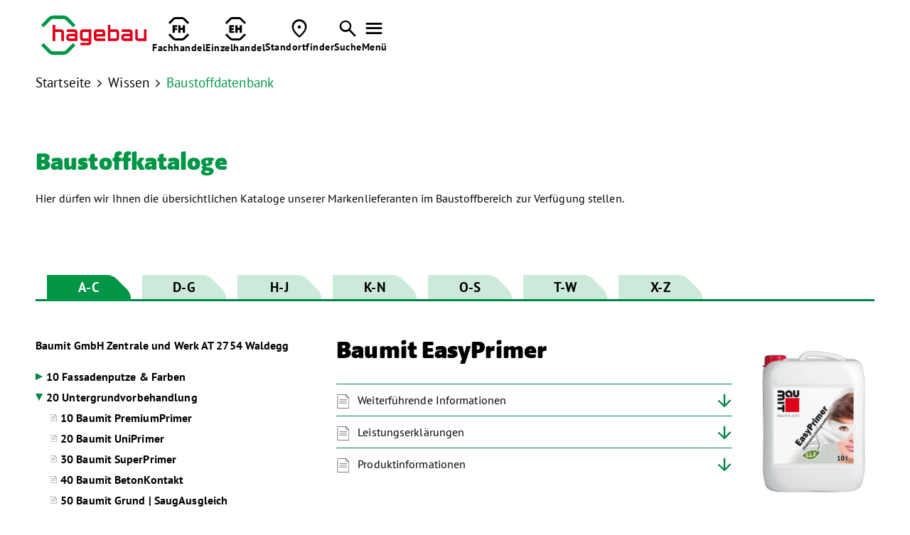

--- FILE ---
content_type: text/html; charset=utf-8
request_url: https://at.hagebau.com/produkt/7213
body_size: 14496
content:
<!DOCTYPE html><html lang="de-de"><head><title>Baustoffkataloge - Baumit EasyPrimer</title><base href = "https://at.hagebau.com"><meta name="generator" content="jubacon"><link rel="icon" href="/favicon.ico" type="image/x-icon"><meta http-equiv="Content-Type" content="text/html; charset=utf-8" /><meta http-equiv = "X-UA-Compatible" content = "IE=edge,chrome=1" /><meta name="viewport" content="width=device-width, initial-scale=1.0,  maximum-scale=1, user-scalable=yes"><meta name="description" content="Informationen zu Produkt Baumit EasyPrimer" /><link rel="canonical" href="https://at.hagebau.com/produkt/7213/Baumit" /><link rel="stylesheet" type="text/css" href="global_hagebau.css?01_10_2025_17_06_15" /><!-- no Actual JS File --><link rel="stylesheet" type="text/css" href="/CSS/produkt" note="isfromcache"/><script type="text/javascript" src="/JS/produkt"></script></head><body><div id="main"><!-- frames start here -->
<header tplframeid="2445" style=" overflow:visible;" class="mainHeaderBlack mainHeaderAb col33 row1"><noindex id="mainHeaderWrapper" class="">
	<input type="checkbox" id="mainMenueChk" name="mainMenueChk" class="none">
	
	<nav id="mainMenueNav" class="contentWrapperBig flex flexVc">
		<a href="./" id="mainMenueLogoWrapper" title="zur Startseite">
			<img src="./juba/pic/adminCompanyLogo.svg" class="mainMenueLogoDesktop" alt="hagebau Logo">
			<img src="./bilder/header-logo-mobile-data.svg" class="mainMenueLogoMobil" alt="hagebau Logo">
		</a>
		<div id="mainMenueIconsWrapper" class="flex flexHr">
          <a class="mainMenueIconWrapper" href="./profikunden">
				<div class="mainMenueIcon">
					<svg id="Ebene_1" data-name="Ebene 1" xmlns="http://www.w3.org/2000/svg" version="1.1" viewBox="0 0 141.7 141.7">
					  <defs>
						<style>
						  .cls-1 {
							fill: #1d1d1b;
							stroke-width: 0px;
						  }
						</style>
					  </defs>
					  <path class="cls-1" d="M89.2,12.5h-36.6c-3.7,0-7.2,1.5-9.8,4.1l-25.9,25.9-8.8-8.7L33.9,7.7C39,2.7,45.5,0,52.5,0h36.6c7.1,0,13.6,2.7,18.6,7.7l25.9,25.9-8.8,8.7-25.9-25.9c-2.6-2.6-6-4.1-9.8-4.1ZM42.8,125.2c2.7,2.6,6,4.1,9.8,4.1h36.6c3.7,0,7.1-1.5,9.8-4.1l25.9-25.9,8.8,8.7-25.9,25.9c-5,5-11.5,7.7-18.6,7.7h-36.6c-7.1,0-13.6-2.7-18.6-7.7l-25.9-25.9,8.8-8.7,25.9,25.9"/>
					  <g>
						<path class="cls-1" d="M32.9,91.8v-38c0-3.1,1.2-4.3,4.3-4.3h21.5c2.6,0,3.6,1,3.6,3.6v4c0,2.6-1,3.6-3.6,3.6h-12v7h10.4c2.6,0,3.6,1,3.6,3.6v4c0,2.6-1,3.6-3.6,3.6h-10.4v13c0,2.6-1,3.6-3.6,3.6h-6.6c-2.6,0-3.6-1-3.6-3.6Z"/>
						<path class="cls-1" d="M68.1,91.8v-38.7c0-2.6,1-3.6,3.6-3.6h6.6c2.6,0,3.6,1,3.6,3.6v12.4h12.5v-12.4c0-2.6,1-3.6,3.6-3.6h6.6c2.6,0,3.6,1,3.6,3.6v38.7c0,2.6-1,3.6-3.6,3.6h-6.6c-2.6,0-3.6-1-3.6-3.6v-14.9h-12.5v14.9c0,2.6-1,3.6-3.6,3.6h-6.6c-2.6,0-3.6-1-3.6-3.6Z"/>
					  </g>
					</svg>
				</div>
				<div class="mainMenueIconText textLabel"><b>Fachhandel</b></div>
			</a>
          
			<a class="mainMenueIconWrapper" href="./einzelhandel">
				<div class="mainMenueIcon">
					<svg id="Ebene_1" data-name="Ebene 1" xmlns="http://www.w3.org/2000/svg" version="1.1" viewBox="0 0 141.7 141.7">
					  <defs>
						<style>
						  .cls-1 {
							fill: #1d1d1b;
							stroke-width: 0px;
						  }
						</style>
					  </defs>
					  <path class="cls-1" d="M88.9,12.5h-36.6c-3.7,0-7.2,1.5-9.8,4.1l-25.9,25.9-8.8-8.7L33.7,7.7C38.7,2.7,45.2,0,52.3,0h36.6c7.1,0,13.6,2.7,18.6,7.7l25.9,25.9-8.8,8.7-25.9-25.9c-2.6-2.6-6-4.1-9.8-4.1ZM42.5,125.2c2.7,2.6,6,4.1,9.8,4.1h36.6c3.7,0,7.1-1.5,9.8-4.1l25.9-25.9,8.8,8.7-25.9,25.9c-5,5-11.5,7.7-18.6,7.7h-36.6c-7.1,0-13.6-2.7-18.6-7.7l-25.9-25.9,8.8-8.7,25.9,25.9"/>
					  <g>
						<path class="cls-1" d="M31.9,91.1v-37.3c0-3.1,1.2-4.3,4.3-4.3h21.9c2.6,0,3.6,1,3.6,3.6v3.9c0,2.6-1,3.6-3.6,3.6h-12.7v6.2h11.5c2.6,0,3.6,1,3.6,3.6v3.9c0,2.6-1,3.6-3.6,3.6h-11.5v6.4h13.5c2.6,0,3.6,1,3.6,3.6v4c0,2.6-1,3.6-3.6,3.6h-22.6c-3.1,0-4.3-1.2-4.3-4.3Z"/>
						<path class="cls-1" d="M68.6,91.8v-38.7c0-2.6,1-3.6,3.6-3.6h6.6c2.6,0,3.6,1,3.6,3.6v12.4h12.5v-12.4c0-2.6,1-3.6,3.6-3.6h6.6c2.6,0,3.6,1,3.6,3.6v38.7c0,2.6-1,3.6-3.6,3.6h-6.6c-2.6,0-3.6-1-3.6-3.6v-14.9h-12.5v14.9c0,2.6-1,3.6-3.6,3.6h-6.6c-2.6,0-3.6-1-3.6-3.6Z"/>
					  </g>
					</svg>
				</div>
				<div class="mainMenueIconText textLabel"><b>Einzelhandel</b></div>
			</a>
			
			<a class="mainMenueIconWrapper" href="./standortfinder">
				<div class="mainMenueIcon">
					<span class="fontIcons"></span>
				</div>
				<div class="mainMenueIconText textLabel"><b>Standortfinder</b></div>
			</a>
			
			<a class="mainMenueIconWrapper" href="./suche">
				<div class="mainMenueIcon">
					<span class="fontIcons"></span>
				</div>
				<div class="mainMenueIconText textLabel"><b>Suche</b></div>
			</a>
			
			<label id="mainMenueIconOpenMenue" class="mainMenueIconWrapper" for="mainMenueChk">
				<div class="mainMenueIcon">
					<span class="fontIcons"></span>
				</div>
				<div class="mainMenueIconText textLabel"><b>Menü</b></div>
			</label>
		</div>
	</nav>
	
	<div id="mainMenueSeitenreiter">
		<div id="mainMenueMenueWrapper">
			<input type="checkbox" name="mainMenue_mobile_chk" id="mainMenue_mobile_chk" checked>
<label id="mainMenue_kb_show_menu" for="mainMenue_mobile_chk" title="open"></label>
<label id="mainMenue_kb_hide_menu" for="mainMenue_mobile_chk" title="close"></label>
<ul id="mainMenue" class="" aria-live="polite"> 
  <li><div onclick="func_Tg(this, 0);" title="toggle tree"></div><a href="./gesellschafter-werden">Gesellschafter werden</a></li>  <li class="isnode"><div onclick="func_Tg(this, 0);" title="toggle tree"></div><a href="./profikunden">Fachhandel</a> <ul>
   <li><div onclick="func_Tg(this, 0);" title="toggle tree"></div><a href="./profikunden">Zur Übersicht</a></li>   <li><div onclick="func_Tg(this, 0);" title="toggle tree"></div><a href="./pfm">Profi Fachmarkt</a></li>   <li><div onclick="func_Tg(this, 0);" title="toggle tree"></div><a href="./trockenbau">Trockenbau</a></li>   <li class="isnode"><div onclick="func_Tg(this, 0);" title="toggle tree"></div><a href="./wohnraum">wohnRAUM</a>  <ul>
    <li><div onclick="func_Tg(this, 0);" title="toggle tree"></div><a href="./wohnraum">Zur Übersicht</a></li>    <li><div onclick="func_Tg(this, 0);" title="toggle tree"></div><a href="./aussenraum">aussenRAUM</a></li>  </ul>
</li> </ul>
</li>  <li class="isnode"><div onclick="func_Tg(this, 0);" title="toggle tree"></div><a href="./ausgabeEinzel">Einzelhandel</a> <ul>
   <li><div onclick="func_Tg(this, 0);" title="toggle tree"></div><a href="./ausgabeEinzel">Zur Übersicht</a></li>   <li class="isnode"><div onclick="func_Tg(this, 0);" title="toggle tree"></div><a href="/ausgabeEinzel">Vertriebssysteme</a>  <ul>
    <li><div onclick="func_Tg(this, 0);" title="toggle tree"></div><a href="/ausgabeEinzel">Zur Übersicht</a></li>    <li><div onclick="func_Tg(this, 0);" title="toggle tree"></div><a href="https://www.hagebau.com/einzelhandel/vertriebssysteme/hagebaumarkt" target="_blank">hagebaumarkt</a></li>    <li><div onclick="func_Tg(this, 0);" title="toggle tree"></div><a href="https://www.hagebau.com/einzelhandel/vertriebssysteme/hagebau-kompakt" target="_blank">hagebau kompakt</a></li>    <li><div onclick="func_Tg(this, 0);" title="toggle tree"></div><a href="https://www.hagebau.com/einzelhandel/vertriebssysteme/floraland">floraland</a></li>  </ul>
</li>   <li><div onclick="func_Tg(this, 0);" title="toggle tree"></div><a href="https://www.hagebau.com/einzelhandel/eigenmarken-einzelhandel" target="_blank">Eigenmarken</a></li>   <li><div onclick="func_Tg(this, 0);" title="toggle tree"></div><a href="https://www.hagebau.at/" target="_blank">hagebau Online-Shop</a></li> </ul>
</li>  <li class="isnode"><div onclick="func_Tg(this, 0);" title="toggle tree"></div><a href="./wissen">Wissen</a> <ul>
   <li><div onclick="func_Tg(this, 0);" title="toggle tree"></div><a href="./wissen">Zur Übersicht</a></li>   <li><div onclick="func_Tg(this, 0);" title="toggle tree"></div><a href="./wissen-downloads">Downloads</a></li>   <li><div onclick="func_Tg(this, 0);" title="toggle tree"></div><a href="./baustoff">Baustoffdatenbank</a></li>   <li class="isnode"><div onclick="func_Tg(this, 0);" title="toggle tree"></div><a href="./baurecht">Service</a>  <ul>
    <li><div onclick="func_Tg(this, 0);" title="toggle tree"></div><a href="./baurecht">Zur Übersicht</a></li>    <li><div onclick="func_Tg(this, 0);" title="toggle tree"></div><a href="./leistungserklaerungen">Leistungs­erklärungen</a></li>    <li><div onclick="func_Tg(this, 0);" title="toggle tree"></div><a href="./normen">Normenindex</a></li>    <li><div onclick="func_Tg(this, 0);" title="toggle tree"></div><a href="./baurecht">Baurecht</a></li>  </ul>
</li> </ul>
</li>  <li class="isnode"><div onclick="func_Tg(this, 0);" title="toggle tree"></div><a href="./unternehmen">Unternehmen</a> <ul>
   <li><div onclick="func_Tg(this, 0);" title="toggle tree"></div><a href="./unternehmen">Zur Übersicht</a></li>   <li class="isnode"><div onclick="func_Tg(this, 0);" title="toggle tree"></div><a href="./unternehmen">hagebau Gruppe</a>  <ul>
    <li><div onclick="func_Tg(this, 0);" title="toggle tree"></div><a href="./unternehmen">Zur Übersicht</a></li>    <li><div onclick="func_Tg(this, 0);" title="toggle tree"></div><a href="./unternehmen_beteiligungen_bbg">hagebau Beratung & Beteiligung</a></li>    <li><div onclick="func_Tg(this, 0);" title="toggle tree"></div><a href="./unternehmen_beteiligungen_hagebau_connect">hagebau connect</a></li>    <li><div onclick="func_Tg(this, 0);" title="toggle tree"></div><a href="./unternehmen_beteiligungen_hagebau_it">hagebau IT</a></li>    <li><div onclick="func_Tg(this, 0);" title="toggle tree"></div><a href="./unternehmen_beteiligungen_logistik">hagebau Logistik</a></li>    <li><div onclick="func_Tg(this, 0);" title="toggle tree"></div><a href="./unternehmen_beteiligungen_versicherungsdienst">hagebau Versicherungsdienst</a></li>    <li><div onclick="func_Tg(this, 0);" title="toggle tree"></div><a href="./unternehmen-hagebau-geschaeftsfuehrung">Geschäftsführung und Aufsichtsrat</a></li>  </ul>
</li>   <li class="isnode"><div onclick="func_Tg(this, 0);" title="toggle tree"></div><a href="https://www.hagebau.com/unternehmen/standortentwicklung-und-expansion-einzelhandel" target="_blank">Standortentwicklung und Expansion</a>  <ul>
    <li><div onclick="func_Tg(this, 0);" title="toggle tree"></div><a href="https://www.hagebau.com/unternehmen/standortentwicklung-und-expansion-einzelhandel" target="_blank">Zur Übersicht</a></li>    <li><div onclick="func_Tg(this, 0);" title="toggle tree"></div><a href="https://www.hagebau.com/unternehmen/standortentwicklung-und-expansion-einzelhandel/expansion-hagebaumarkt">Expansion hagebaumarkt</a></li>    <li><div onclick="func_Tg(this, 0);" title="toggle tree"></div><a href="https://www.hagebau.com/unternehmen/standortentwicklung-und-expansion-einzelhandel/expansion-hagebau-kompakt" target="_blank">Expansion hagebau kompakt</a></li>  </ul>
</li> </ul>
</li>  <li><div onclick="func_Tg(this, 0);" title="toggle tree"></div><a href="https://www.hagebau.com/presse-medien" target="_blank">Presse & Medien</a></li>  <li class="isnode"><div onclick="func_Tg(this, 0);" title="toggle tree"></div><a href="./karriere">Karriere</a> <ul>
   <li><div onclick="func_Tg(this, 0);" title="toggle tree"></div><a href="./karriere">Zur Übersicht</a></li>   <li><div onclick="func_Tg(this, 0);" title="toggle tree"></div><a href="./karriere-arbeiten" target="_blank">Karriere bei hagebau</a></li>   <li><div onclick="func_Tg(this, 0);" title="toggle tree"></div><a href="./ausbildung-duales-studium" target="_blank">Ausbildung & Duales Studium</a></li>   <li><div onclick="func_Tg(this, 0);" title="toggle tree"></div><a href="./karriere-job" target="_blank">Jobsuche</a></li></ul></li></ul>

		</div>
		
		<div id="mainMenueSeitenreiterIconsWrapper" class="contentWrapperBig flex flexVc">
			<a href="./kontakt" class="mainMenueSeitenreiterIconWrapper">
				<img src="./bilder/kontakt-icon-data.svg" alt="Kontakt">
				<span>Kontakt</span>
			</a>
			
			<a href="https://www.hagebau.com" target="_blank" class="mainMenueSeitenreiterIconWrapper">
				<img src="./bilder/de-icon.svg" alt="Deutschland Icon">
				<span>Über hagebau Deutschland</span>
			</a>
			
			<a href="javascript:JubaAccessabilityPopUp();" class="mainMenueSeitenreiterIconWrapper">
				<img src="./bilder/barrierefreiheit-icon-data.svg" alt="Accessability">
				<span>Barrierefreiheit Einstellungen</span>
			</a>
		</div>
	</div>
</noindex></header><section tplframeid="2446" style=" overflow:visible;" class="bm50 tbm36 mbm18 col33 row1"><div class="contentWrapper">
		<a href="./" id="breadcrumbLink_1" class="black fontRegular breadcrumbLink">Startseite</a
        ><span class="breadcrumb_lang_0"> <span class="fontIcons"></span> <a href="./wissen" id="breadcrumbLink_2" class="fontRegular black breadcrumbLink">Wissen</a></span
  		><span class="breadcrumb_kurz_0"> <span class="fontIcons"></span> <a id="breadcrumbLink_3" class="fontRegular green breadcrumbLink" href="./baustoff">Baustoffdatenbank</a></span>
</div>
<style>
	.breadcrumb_lang_6, .breadcrumb_kurz_17 {display: none;}
</style></section><section tplframeid="2477" style=" overflow:visible;" class="bm72 tbm50 mbm36 col33 row1"><div class="contentWrapper">
	<div class="col34_1024wide">
  			<h3 id="anchornav_10031" class="green  hageblack bp10">Baustoff­kataloge</h3>
		   		<div class="vp14 bm10" data-textlength="0"><strong></strong></div>
           		Hier dürfen wir Ihnen die übersichtlichen Kataloge unserer Markenlieferanten im Baustoffbereich zur Verfügung stellen.
	</div>
</div></section><section tplframeid="2448" style=" overflow:visible;" class="contentWrapper bm36 tbm18 col33 row1"><input type="radio" id="radioBaustoffeAlphabet_1" name="radioBaustoffeAlphabet" class="radioBaustoffeAlphabet">
<input type="radio" id="radioBaustoffeAlphabet_2" name="radioBaustoffeAlphabet" class="radioBaustoffeAlphabet" checked>
<input type="radio" id="radioBaustoffeAlphabet_3" name="radioBaustoffeAlphabet" class="radioBaustoffeAlphabet">
<input type="radio" id="radioBaustoffeAlphabet_4" name="radioBaustoffeAlphabet" class="radioBaustoffeAlphabet">
<input type="radio" id="radioBaustoffeAlphabet_5" name="radioBaustoffeAlphabet" class="radioBaustoffeAlphabet">
<input type="radio" id="radioBaustoffeAlphabet_6" name="radioBaustoffeAlphabet" class="radioBaustoffeAlphabet">
<input type="radio" id="radioBaustoffeAlphabet_7" name="radioBaustoffeAlphabet" class="radioBaustoffeAlphabet">
<ul id="baustoffeAlphabet">
	<li id="baustoffeAlphabetItem_1" class="cutCornerWhite baustoffeAlphabetItem"><a href="./baustoff/1" class="lblBaustoffeAlphabet"><label for="radioBaustoffeAlphabet_1">A-C</label></a></li
	><li id="baustoffeAlphabetItem_2" class="cutCornerWhite baustoffeAlphabetItem"><a href="./baustoff/2" class="lblBaustoffeAlphabet"><label for="radioBaustoffeAlphabet_2">D-G</label></a></li
	><li id="baustoffeAlphabetItem_3" class="cutCornerWhite baustoffeAlphabetItem"><a href="./baustoff/3" class="lblBaustoffeAlphabet"><label for="radioBaustoffeAlphabet_3">H-J</label></a></li
	><li id="baustoffeAlphabetItem_4" class="cutCornerWhite baustoffeAlphabetItem"><a href="./baustoff/4" class="lblBaustoffeAlphabet"><label for="radioBaustoffeAlphabet_4">K-N</label></a></li
	><li id="baustoffeAlphabetItem_5" class="cutCornerWhite baustoffeAlphabetItem"><a href="./baustoff/5" class="lblBaustoffeAlphabet"><label for="radioBaustoffeAlphabet_5">O-S</label></a></li
	><li id="baustoffeAlphabetItem_6" class="cutCornerWhite baustoffeAlphabetItem"><a href="./baustoff/6" class="lblBaustoffeAlphabet"><label for="radioBaustoffeAlphabet_6">T-W</label></a></li
	><li id="baustoffeAlphabetItem_7" class="cutCornerWhite baustoffeAlphabetItem"><a href="./baustoff/7" class="lblBaustoffeAlphabet"><label for="radioBaustoffeAlphabet_7">X-Z</label></a></li>
</ul>
<input type="checkbox" id="chkAlphabetMobil" name="chkAlphabetMobil">
<section id="baustoffeAlphabetMobil">
	<label for="chkAlphabetMobil" id="lblBaustoffeAlphabetMobil">
		<div id="baustoffeAlphabetMobilHeadline_1" class="baustoffeAlphabetMobilHeadline">Hersteller A-C</div>
		<div id="baustoffeAlphabetMobilHeadline_2" class="baustoffeAlphabetMobilHeadline">Hersteller D-G</div>
		<div id="baustoffeAlphabetMobilHeadline_3" class="baustoffeAlphabetMobilHeadline">Hersteller H-J</div>
		<div id="baustoffeAlphabetMobilHeadline_4" class="baustoffeAlphabetMobilHeadline">Hersteller K-N</div>
		<div id="baustoffeAlphabetMobilHeadline_5" class="baustoffeAlphabetMobilHeadline">Hersteller O-S</div>
		<div id="baustoffeAlphabetMobilHeadline_6" class="baustoffeAlphabetMobilHeadline">Hersteller T-W</div>
		<div id="baustoffeAlphabetMobilHeadline_7" class="baustoffeAlphabetMobilHeadline">Hersteller X-Z</div>
	</label>
	<ul id="baustoffeAlphabetMobilItemWrapper">
		<li><a href="./baustoff/1" id="lblBaustoffeAlphabetMobilItem_1" class="lblBaustoffeAlphabetMobilItem">Hersteller A-C</a></li>
		<li><a href="./baustoff/2" id="lblBaustoffeAlphabetMobilItem_2" class="lblBaustoffeAlphabetMobilItem">Hersteller D-G</a></li>
		<li><a href="./baustoff/3" id="lblBaustoffeAlphabetMobilItem_3" class="lblBaustoffeAlphabetMobilItem">Hersteller H-J</a></li>
		<li><a href="./baustoff/4" id="lblBaustoffeAlphabetMobilItem_4" class="lblBaustoffeAlphabetMobilItem">Hersteller K-N</a></li>
		<li><a href="./baustoff/5" id="lblBaustoffeAlphabetMobilItem_5" class="lblBaustoffeAlphabetMobilItem">Hersteller O-S</a></li>
		<li><a href="./baustoff/6" id="lblBaustoffeAlphabetMobilItem_6" class="lblBaustoffeAlphabetMobilItem">Hersteller T-W</a></li>
		<li><a href="./baustoff/7" id="lblBaustoffeAlphabetMobilItem_7" class="lblBaustoffeAlphabetMobilItem">Hersteller X-Z</a></li>
	</ul>
</section></section><section class="bigIncludeTo dib col33 row1"><section tplframeid="2444" style=" overflow:visible;" class="baustoffeLinks bm36 tbm0 col13 row1"><input type="checkbox" id="chkBaustoffeTree" name="chkBaustoffeTree" checked>
<label id="lblBaustoffeTreeHideBereich" for="chkBaustoffeTree"></label>
<label id="lblBaustoffeTreeShow" for="chkBaustoffeTree"></label>
<noindex id="baustoffeTreeSeitenreiter">
	<label id="lblBaustoffeTreeHide" for="chkBaustoffeTree"></label>
	<a id="baustoffeTreeHeadline" href="./katalog/AT0076">Baumit GmbH Zentrale und Werk<span> <span class="tree_countryCode">AT</span> <span class="tree_zip_city">2754 Waldegg</span></span></a>
	<script>func_changeAlphabet(1);</script>
	<input type="checkbox" name="baustoffeTree_mobile_chk" id="baustoffeTree_mobile_chk" checked>
<label id="baustoffeTree_kb_show_menu" for="baustoffeTree_mobile_chk" title="open"></label>
<label id="baustoffeTree_kb_hide_menu" for="baustoffeTree_mobile_chk" title="close"></label>
<ul id="baustoffeTree" class="" aria-live="polite"> 
  <li class="isnode"><div onclick="func_Tg(this, 0);" title="toggle tree"></div><a href="./produktgruppe/1695/Fassadenputze">10 Fassadenputze & Farben</a> <ul>
   <li class="isnode"><div onclick="func_Tg(this, 0);" title="toggle tree"></div><a href="./produktgruppe/7705/CrystalSet">10 CrystalSet</a>  <ul>
    <li><div onclick="func_Tg(this, 0);" title="toggle tree"></div><a href="./produkt/39199/Baumit">10 Baumit CrystalActivator</a></li>    <li><div onclick="func_Tg(this, 0);" title="toggle tree"></div><a href="./produkt/39200/Baumit">20 Baumit CrystalTop</a></li>  </ul>
</li>   <li class="isnode"><div onclick="func_Tg(this, 0);" title="toggle tree"></div><a href="./produktgruppe/1775/Star">20 Star</a>  <ul>
    <li><div onclick="func_Tg(this, 0);" title="toggle tree"></div><a href="./produkt/7196/Baumit">10 Baumit StarTop</a></li>    <li><div onclick="func_Tg(this, 0);" title="toggle tree"></div><a href="./produkt/7197/Baumit">20 Baumit StarColor</a></li>  </ul>
</li>   <li class="isnode"><div onclick="func_Tg(this, 0);" title="toggle tree"></div><a href="./produktgruppe/1764/Creativ">30 Creativ</a>  <ul>
    <li><div onclick="func_Tg(this, 0);" title="toggle tree"></div><a href="./produkt/7174/Baumit">10 Baumit CreativTop</a></li>    <li><div onclick="func_Tg(this, 0);" title="toggle tree"></div><a href="./produkt/7175/Baumit">20 Baumit FineTop</a></li>  </ul>
</li>   <li class="isnode"><div onclick="func_Tg(this, 0);" title="toggle tree"></div><a href="./produktgruppe/1762/Pura">40 Pura</a>  <ul>
    <li><div onclick="func_Tg(this, 0);" title="toggle tree"></div><a href="./produkt/7169/Baumit">10 Baumit PuraTop</a></li>    <li><div onclick="func_Tg(this, 0);" title="toggle tree"></div><a href="./produkt/7170/Baumit">20 Baumit PuraColor</a></li>  </ul>
</li>   <li class="isnode"><div onclick="func_Tg(this, 0);" title="toggle tree"></div><a href="./produktgruppe/1734/Silikon">50 Silikon</a>  <ul>
    <li><div onclick="func_Tg(this, 0);" title="toggle tree"></div><a href="./produkt/7075/Baumit">10 Baumit SilikonTop</a></li>    <li><div onclick="func_Tg(this, 0);" title="toggle tree"></div><a href="./produkt/7076/Baumit">20 Baumit SilikonColor</a></li>  </ul>
</li>   <li class="isnode"><div onclick="func_Tg(this, 0);" title="toggle tree"></div><a href="./produktgruppe/1736/Silikat">60 Silikat</a>  <ul>
    <li><div onclick="func_Tg(this, 0);" title="toggle tree"></div><a href="./produkt/7079/Baumit">10 Baumit SilikatTop</a></li>    <li><div onclick="func_Tg(this, 0);" title="toggle tree"></div><a href="./produkt/7080/Baumit">20 Baumit SilikatColor</a></li>  </ul>
</li>   <li class="isnode"><div onclick="func_Tg(this, 0);" title="toggle tree"></div><a href="./produktgruppe/1735/Granopor">70 Granopor</a>  <ul>
    <li><div onclick="func_Tg(this, 0);" title="toggle tree"></div><a href="./produkt/7077/Baumit">10 Baumit GranoporTop</a></li>    <li><div onclick="func_Tg(this, 0);" title="toggle tree"></div><a href="./produkt/7078/Baumit">20 Baumit GranoporColor</a></li>  </ul>
</li>   <li class="isnode"><div onclick="func_Tg(this, 0);" title="toggle tree"></div><a href="./produktgruppe/1733/EdelPutz">80 EdelPutz</a>  <ul>
    <li><div onclick="func_Tg(this, 0);" title="toggle tree"></div><a href="./produkt/7073/Baumit">10 Baumit EdelPutz</a></li>    <li><div onclick="func_Tg(this, 0);" title="toggle tree"></div><a href="./produkt/7074/Baumit">20 Baumit ScheibenPutz SEP</a></li>  </ul>
</li>   <li class="isnode"><div onclick="func_Tg(this, 0);" title="toggle tree"></div><a href="./produktgruppe/1744/Effektbeschichtungen">90 Effektbeschichtungen</a>  <ul>
    <li><div onclick="func_Tg(this, 0);" title="toggle tree"></div><a href="./produkt/7117/Baumit">10 Baumit Lasur</a></li>    <li><div onclick="func_Tg(this, 0);" title="toggle tree"></div><a href="./produkt/7120/Baumit">20 Baumit Finish</a></li>    <li><div onclick="func_Tg(this, 0);" title="toggle tree"></div><a href="./produkt/7118/Baumit">30 Baumit Metallic</a></li>    <li><div onclick="func_Tg(this, 0);" title="toggle tree"></div><a href="./produkt/7119/Baumit">40 Baumit Glitter</a></li>  </ul>
</li>   <li class="isnode"><div onclick="func_Tg(this, 0);" title="toggle tree"></div><a href="./produktgruppe/1761/Mosaik">100 Mosaik</a>  <ul>
    <li><div onclick="func_Tg(this, 0);" title="toggle tree"></div><a href="./produkt/7168/Baumit">10 Baumit MosaikTop</a></li>    <li><div onclick="func_Tg(this, 0);" title="toggle tree"></div><a href="./produkt/36701/Baumit">20 Baumit FinishGloss</a></li>  </ul>
</li> </ul>
</li>  <li class="openleaf isnode"><div onclick="func_Tg(this, 0);" title="toggle tree"></div><a href="./produktgruppe/1694/Untergrundvorbehandlung">20 Untergrundvorbehandlung</a> <ul>
   <li><div onclick="func_Tg(this, 0);" title="toggle tree"></div><a href="./produkt/7205/Baumit">10 Baumit PremiumPrimer</a></li>   <li><div onclick="func_Tg(this, 0);" title="toggle tree"></div><a href="./produkt/7206/Baumit">20 Baumit UniPrimer</a></li>   <li><div onclick="func_Tg(this, 0);" title="toggle tree"></div><a href="./produkt/7207/Baumit">30 Baumit SuperPrimer</a></li>   <li><div onclick="func_Tg(this, 0);" title="toggle tree"></div><a href="./produkt/7208/Baumit">40 Baumit BetonKontakt</a></li>   <li><div onclick="func_Tg(this, 0);" title="toggle tree"></div><a href="./produkt/7209/Baumit">50 Baumit Grund | SaugAusgleich</a></li>   <li><div onclick="func_Tg(this, 0);" title="toggle tree"></div><a href="./produkt/7210/Baumit">60 Baumit FungoFluid</a></li>   <li><div onclick="func_Tg(this, 0);" title="toggle tree"></div><a href="./produkt/7211/Baumit">70 Baumit SperrGrund</a></li>   <li><div onclick="func_Tg(this, 0);" title="toggle tree"></div><a href="./produkt/7212/Baumit">80 Baumit MultiPrimer</a></li>   <li class="openleaf"><div onclick="func_Tg(this, 0);" title="toggle tree"></div><a href="./produkt/7213/Baumit">90 Baumit EasyPrimer</a></li>   <li><div onclick="func_Tg(this, 0);" title="toggle tree"></div><a href="./produkt/7214/Baumit">100 Baumit FillPrimer</a></li>   <li><div onclick="func_Tg(this, 0);" title="toggle tree"></div><a href="./produkt/7215/Baumit">110 Baumit Sanova Primer | PutzFestiger</a></li>   <li><div onclick="func_Tg(this, 0);" title="toggle tree"></div><a href="./produkt/7216/Baumit">120 Baumit AntiSulfat</a></li>   <li><div onclick="func_Tg(this, 0);" title="toggle tree"></div><a href="./produkt/36704/Baumit">130 Baumit SinterFluid | Tonerdelösung</a></li> </ul>
</li>  <li class="isnode"><div onclick="func_Tg(this, 0);" title="toggle tree"></div><a href="./produktgruppe/1697/Daemmsysteme">30 Dämmsysteme</a> <ul>
   <li class="isnode"><div onclick="func_Tg(this, 0);" title="toggle tree"></div><a href="./produktgruppe/1737/KlebeSpachtel">10 KlebeSpachtel</a>  <ul>
    <li><div onclick="func_Tg(this, 0);" title="toggle tree"></div><a href="./produkt/7115/Baumit">10 Baumit open KlebeSpachtel W</a></li>    <li><div onclick="func_Tg(this, 0);" title="toggle tree"></div><a href="./produkt/7081/Baumit">20 Baumit KlebeSpachtel</a></li>    <li><div onclick="func_Tg(this, 0);" title="toggle tree"></div><a href="./produkt/7082/Baumit">30 Baumit KlebeSpachtel Light</a></li>    <li><div onclick="func_Tg(this, 0);" title="toggle tree"></div><a href="./produkt/7083/Baumit">40 Baumit KlebeSpachtel Grob</a></li>  </ul>
</li>   <li class="isnode"><div onclick="func_Tg(this, 0);" title="toggle tree"></div><a href="./produktgruppe/1784/Daemmplatten">20 Dämmplatten</a>  <ul>
    <li><div onclick="func_Tg(this, 0);" title="toggle tree"></div><a href="./produkt/7116/Baumit">10 Baumit FassadenPlatte open air</a></li>    <li><div onclick="func_Tg(this, 0);" title="toggle tree"></div><a href="./produkt/7087/Baumit">20 Baumit FassadenDämmplatte ECO plus</a></li>    <li><div onclick="func_Tg(this, 0);" title="toggle tree"></div><a href="./produkt/7088/Baumit">30 Baumit FassadenDämmplatte ECO</a></li>    <li><div onclick="func_Tg(this, 0);" title="toggle tree"></div><a href="./produkt/7089/Baumit">40 Baumit HolzweichfaserPlatte Massiv</a></li>    <li><div onclick="func_Tg(this, 0);" title="toggle tree"></div><a href="./produkt/7090/Baumit">50 Baumit HolzweichfaserPlatte</a></li>    <li><div onclick="func_Tg(this, 0);" title="toggle tree"></div><a href="./produkt/7217/Baumit">60 Baumit Fassaden Dämmplatte Mineral</a></li>    <li><div onclick="func_Tg(this, 0);" title="toggle tree"></div><a href="./produkt/7141/Baumit">70 Baumit FassadenDämmplatte Resolution</a></li>  </ul>
</li>   <li class="isnode"><div onclick="func_Tg(this, 0);" title="toggle tree"></div><a href="./produktgruppe/1751/Kleber">30 Kleber</a>  <ul>
    <li><div onclick="func_Tg(this, 0);" title="toggle tree"></div><a href="./produkt/7084/Baumit">10 Baumit SupraFix</a></li>    <li><div onclick="func_Tg(this, 0);" title="toggle tree"></div><a href="./produkt/7086/Baumit">20 Baumit DispoFix | Dispersionskleber</a></li>    <li><div onclick="func_Tg(this, 0);" title="toggle tree"></div><a href="./produkt/7093/Baumit">30 Baumit BituFix 2K</a></li>    <li><div onclick="func_Tg(this, 0);" title="toggle tree"></div><a href="./produkt/7085/Baumit">40 Baumit PowerFlex</a></li>  </ul>
</li>   <li class="isnode"><div onclick="func_Tg(this, 0);" title="toggle tree"></div><a href="./produktgruppe/8753/Der">40 Der Sockel</a>  <ul>
    <li><div onclick="func_Tg(this, 0);" title="toggle tree"></div><a href="./produkt/7091/Baumit">20 Baumit SockelDämmplatte XPS TOP</a></li>    <li><div onclick="func_Tg(this, 0);" title="toggle tree"></div><a href="./produkt/7092/Baumit">30 Baumit SockelDämmplatte EPS-S</a></li>    <li><div onclick="func_Tg(this, 0);" title="toggle tree"></div><a href="./produkt/7095/Baumit">40 Baumit SockeleinschubProfil therm</a></li>    <li><div onclick="func_Tg(this, 0);" title="toggle tree"></div><a href="./produkt/7096/Baumit">50 Baumit SockelProfil therm</a></li>    <li><div onclick="func_Tg(this, 0);" title="toggle tree"></div><a href="./produkt/43562/Baumit">60 Baumit Bodenanschlussprofil</a></li>    <li><div onclick="func_Tg(this, 0);" title="toggle tree"></div><a href="./produkt/7099/Baumit">70 Baumit MontageSet für Sockelprofile</a></li>    <li><div onclick="func_Tg(this, 0);" title="toggle tree"></div><a href="./produkt/7097/Baumit">80 Baumit SockelProfil</a></li>    <li><div onclick="func_Tg(this, 0);" title="toggle tree"></div><a href="./produkt/7098/Baumit">90 Baumit SockelprofilAufsteckleiste</a></li>    <li><div onclick="func_Tg(this, 0);" title="toggle tree"></div><a href="./produkt/36720/Baumit">100 Baumit BaseProtect 1K</a></li>    <li><div onclick="func_Tg(this, 0);" title="toggle tree"></div><a href="./produkt/7094/Baumit">110 Baumit SockelSchutz 2K</a></li>  </ul>
</li>   <li class="isnode"><div onclick="func_Tg(this, 0);" title="toggle tree"></div><a href="./produktgruppe/1747/KlebeAnker">50 KlebeAnker</a>  <ul>
    <li><div onclick="func_Tg(this, 0);" title="toggle tree"></div><a href="./produkt/7129/Baumit">10 Baumit KlebeAnker 88</a></li>    <li><div onclick="func_Tg(this, 0);" title="toggle tree"></div><a href="./produkt/7130/Baumit">20 Baumit KlebeAnker Orange</a></li>    <li><div onclick="func_Tg(this, 0);" title="toggle tree"></div><a href="./produkt/7128/Baumit">30 Baumit KlebeAnker 55</a></li>    <li><div onclick="func_Tg(this, 0);" title="toggle tree"></div><a href="./produkt/7127/Baumit">40 Baumit KlebeAnker X1</a></li>    <li><div onclick="func_Tg(this, 0);" title="toggle tree"></div><a href="./produkt/7131/Baumit">50 Baumit KlebeAnker Duplex</a></li>  </ul>
</li>   <li class="isnode"><div onclick="func_Tg(this, 0);" title="toggle tree"></div><a href="./produktgruppe/1748/Befestigung">60 Befestigung für Baumit Wärmedämmverbundsysteme</a>  <ul>
    <li><div onclick="func_Tg(this, 0);" title="toggle tree"></div><a href="./produkt/7132/Baumit">10 Baumit SchraubDübel Speed</a></li>    <li><div onclick="func_Tg(this, 0);" title="toggle tree"></div><a href="./produkt/7133/Baumit">20 Baumit HolzDübel Speed</a></li>    <li><div onclick="func_Tg(this, 0);" title="toggle tree"></div><a href="./produkt/7134/Baumit">30 Baumit Rondelle Speed</a></li>    <li><div onclick="func_Tg(this, 0);" title="toggle tree"></div><a href="./produkt/7135/Baumit">40 Baumit SchraubDübel HTR-P</a></li>    <li><div onclick="func_Tg(this, 0);" title="toggle tree"></div><a href="./produkt/7136/Baumit">50 Baumit SchlagDübel SD X8</a></li>    <li><div onclick="func_Tg(this, 0);" title="toggle tree"></div><a href="./produkt/7137/Baumit">60 Baumit SetzWerkzeug Speed</a></li>    <li><div onclick="func_Tg(this, 0);" title="toggle tree"></div><a href="./produkt/7138/Baumit">70 Baumit SetzWerkzeug HTR-P</a></li>  </ul>
</li>   <li class="isnode"><div onclick="func_Tg(this, 0);" title="toggle tree"></div><a href="./produktgruppe/1787/Die">70 Die Kante</a>  <ul>
    <li><div onclick="func_Tg(this, 0);" title="toggle tree"></div><a href="./produkt/7227/Baumit">10 Baumit KantenSchutz mit Gewebe</a></li>    <li><div onclick="func_Tg(this, 0);" title="toggle tree"></div><a href="./produkt/7228/Baumit">20 Baumit TropfkantenProfil</a></li>  </ul>
</li>   <li class="isnode"><div onclick="func_Tg(this, 0);" title="toggle tree"></div><a href="./produktgruppe/1785/Das">80 Das Fenster</a>  <ul>
    <li><div onclick="func_Tg(this, 0);" title="toggle tree"></div><a href="./produkt/7218/Baumit">10 Baumit FensteranschlussProfil PurFix S</a></li>    <li><div onclick="func_Tg(this, 0);" title="toggle tree"></div><a href="./produkt/7219/Baumit">20 Baumit FensteranschlussProfil Infinity</a></li>    <li><div onclick="func_Tg(this, 0);" title="toggle tree"></div><a href="./produkt/7220/Baumit">30 Baumit FensteranschlussProfil Basic</a></li>    <li><div onclick="func_Tg(this, 0);" title="toggle tree"></div><a href="./produkt/7221/Baumit">40 Baumit FensteranschlussProfil Plus</a></li>    <li><div onclick="func_Tg(this, 0);" title="toggle tree"></div><a href="./produkt/7222/Baumit">50 Baumit FensteranschlussProfil Holz AluFlex</a></li>    <li><div onclick="func_Tg(this, 0);" title="toggle tree"></div><a href="./produkt/36707/Baumit">60 Baumit FensteranschlussProfil Holz Alu 16 mm</a></li>    <li><div onclick="func_Tg(this, 0);" title="toggle tree"></div><a href="./produkt/36708/Baumit">70 Baumit RollladenanschlussProfil PurFix</a></li>    <li><div onclick="func_Tg(this, 0);" title="toggle tree"></div><a href="./produkt/7223/Baumit">80 Baumit RollladenanschlussProfil</a></li>    <li><div onclick="func_Tg(this, 0);" title="toggle tree"></div><a href="./produkt/7224/Baumit">90 Baumit FensterbankProfil</a></li>    <li><div onclick="func_Tg(this, 0);" title="toggle tree"></div><a href="./produkt/7225/Baumit">100 Baumit FensterbankTool</a></li>  </ul>
</li>   <li class="isnode"><div onclick="func_Tg(this, 0);" title="toggle tree"></div><a href="./produktgruppe/1788/Die">90 Die Fuge</a>  <ul>
    <li><div onclick="func_Tg(this, 0);" title="toggle tree"></div><a href="./produkt/7229/Baumit">10 Baumit DehnfugenProfil E-Form</a></li>    <li><div onclick="func_Tg(this, 0);" title="toggle tree"></div><a href="./produkt/7230/Baumit">20 Baumit DehnfugenProfil V-Form</a></li>    <li><div onclick="func_Tg(this, 0);" title="toggle tree"></div><a href="./produkt/7231/Baumit">30 Baumit BewegungsfugenProfil Horizontal</a></li>    <li><div onclick="func_Tg(this, 0);" title="toggle tree"></div><a href="./produkt/7232/Baumit">40 Baumit BewegungsfugenProfil</a></li>  </ul>
</li>   <li class="isnode"><div onclick="func_Tg(this, 0);" title="toggle tree"></div><a href="./produktgruppe/1789/Die">100 Die Bewehrung</a>  <ul>
    <li><div onclick="func_Tg(this, 0);" title="toggle tree"></div><a href="./produkt/7233/Baumit">10 Baumit open TextilglasGitter</a></li>    <li><div onclick="func_Tg(this, 0);" title="toggle tree"></div><a href="./produkt/7234/Baumit">20 Baumit TextilglasGitter</a></li>    <li><div onclick="func_Tg(this, 0);" title="toggle tree"></div><a href="./produkt/7236/Baumit">30 Baumit DiagonalArmierung</a></li>  </ul>
</li>   <li class="isnode"><div onclick="func_Tg(this, 0);" title="toggle tree"></div><a href="./produktgruppe/1790/Zubehoer">110 Zubehör für weitere Anschlüsse</a>  <ul>
    <li><div onclick="func_Tg(this, 0);" title="toggle tree"></div><a href="./produkt/7237/Baumit">10 Baumit BlechanschlussProfil PurFix</a></li>    <li><div onclick="func_Tg(this, 0);" title="toggle tree"></div><a href="./produkt/7238/Baumit">20 Baumit AttikaanschlussProfil</a></li>    <li><div onclick="func_Tg(this, 0);" title="toggle tree"></div><a href="./produkt/7239/Baumit">30 Baumit PutzabschlussProfil</a></li>    <li><div onclick="func_Tg(this, 0);" title="toggle tree"></div><a href="./produkt/43563/Baumit">40 Baumit ParapetabschlussProfil Folie</a></li>    <li><div onclick="func_Tg(this, 0);" title="toggle tree"></div><a href="./produkt/43564/Baumit">50 Baumit Elektrodose</a></li>    <li><div onclick="func_Tg(this, 0);" title="toggle tree"></div><a href="./produkt/43565/Baumit">60 Baumit Fräswerkzeug</a></li>    <li><div onclick="func_Tg(this, 0);" title="toggle tree"></div><a href="./produkt/39202/Baumit">70 Baumit Rohrdurchführung rund</a></li>    <li><div onclick="func_Tg(this, 0);" title="toggle tree"></div><a href="./produkt/7240/Baumit">80 Baumit FugendichtBand BG 1</a></li>    <li><div onclick="func_Tg(this, 0);" title="toggle tree"></div><a href="./produkt/7241/Baumit">90 Baumit Füllschaum B1</a></li>    <li><div onclick="func_Tg(this, 0);" title="toggle tree"></div><a href="./produkt/39203/Baumit">100 Baumit FugendichtSchaum</a></li>  </ul>
</li>   <li class="isnode"><div onclick="func_Tg(this, 0);" title="toggle tree"></div><a href="./produktgruppe/1791/Montageelemente">120 Montageelemente für Baumit Wärmedämmverbundsysteme</a>  <ul>
    <li><div onclick="func_Tg(this, 0);" title="toggle tree"></div><a href="./produkt/7246/Baumit">10 Baumit IsoBar Begrünte Fassade</a></li>    <li><div onclick="func_Tg(this, 0);" title="toggle tree"></div><a href="./produkt/36712/Baumit">20 Baumit IsoBar Begrünte Fassade Zubehör</a></li>    <li><div onclick="func_Tg(this, 0);" title="toggle tree"></div><a href="./produkt/36713/Baumit">30 Baumit IsoBar</a></li>    <li><div onclick="func_Tg(this, 0);" title="toggle tree"></div><a href="./produkt/7242/Baumit">40 Baumit SpiralDübel</a></li>    <li><div onclick="func_Tg(this, 0);" title="toggle tree"></div><a href="./produkt/43566/Baumit">50 Baumit IsoDart</a></li>    <li><div onclick="func_Tg(this, 0);" title="toggle tree"></div><a href="./produkt/7243/Baumit">60 Baumit MontageMeter</a></li>    <li><div onclick="func_Tg(this, 0);" title="toggle tree"></div><a href="./produkt/7244/Baumit">70 Baumit SchwerlastKonsole SLK</a></li>    <li><div onclick="func_Tg(this, 0);" title="toggle tree"></div><a href="./produkt/7245/Baumit">80 Baumit TragWinkel</a></li>  </ul>
</li> </ul>
</li>  <li class="isnode"><div onclick="func_Tg(this, 0);" title="toggle tree"></div><a href="./produktgruppe/1703/Saniersysteme">40 Saniersysteme</a> <ul>
   <li class="isnode"><div onclick="func_Tg(this, 0);" title="toggle tree"></div><a href="./produktgruppe/1753/Sanova">10 Sanova Systeme</a>  <ul>
    <li><div onclick="func_Tg(this, 0);" title="toggle tree"></div><a href="./produkt/7181/Baumit">10 Baumit Sanova Pre | Vorspritzer</a></li>    <li><div onclick="func_Tg(this, 0);" title="toggle tree"></div><a href="./produkt/7150/Baumit">20 Baumit Sanova Por | Pufferputz</a></li>    <li><div onclick="func_Tg(this, 0);" title="toggle tree"></div><a href="./produkt/7146/Baumit">30 Baumit Sanova MonoTrass | Einlagentrassputz</a></li>    <li><div onclick="func_Tg(this, 0);" title="toggle tree"></div><a href="./produkt/7147/Baumit">40 Baumit Sanova L | Sanierleichtputz</a></li>    <li><div onclick="func_Tg(this, 0);" title="toggle tree"></div><a href="./produkt/7148/Baumit">50 Baumit Sanova S | Sanier & Sockelputz</a></li>    <li><div onclick="func_Tg(this, 0);" title="toggle tree"></div><a href="./produkt/7149/Baumit">60 Baumit Sanova Fine | Feinputz</a></li>  </ul>
</li>   <li class="isnode"><div onclick="func_Tg(this, 0);" title="toggle tree"></div><a href="./produktgruppe/1754/Putzinstandsetzung">20 Putzinstandsetzung</a>  <ul>
    <li><div onclick="func_Tg(this, 0);" title="toggle tree"></div><a href="./produkt/7151/Baumit">10 Baumit MultiWhite | RenovierSpachtel W</a></li>    <li><div onclick="func_Tg(this, 0);" title="toggle tree"></div><a href="./produkt/7152/Baumit">20 Baumit MultiRenova | Putzspachtel</a></li>  </ul>
</li>   <li class="isnode"><div onclick="func_Tg(this, 0);" title="toggle tree"></div><a href="./produktgruppe/1755/NHL">30 NHL Systeme</a>  <ul>
    <li><div onclick="func_Tg(this, 0);" title="toggle tree"></div><a href="./produkt/7153/Baumit">10 Baumit NHL 3,5</a></li>    <li><div onclick="func_Tg(this, 0);" title="toggle tree"></div><a href="./produkt/7261/Baumit">20 Baumit NHL Pre | Vorspritzer</a></li>    <li><div onclick="func_Tg(this, 0);" title="toggle tree"></div><a href="./produkt/7262/Baumit">30 Baumit NHL Manu | Handputz</a></li>    <li><div onclick="func_Tg(this, 0);" title="toggle tree"></div><a href="./produkt/7263/Baumit">40 Baumit NHL MP | Maschinenputz</a></li>    <li><div onclick="func_Tg(this, 0);" title="toggle tree"></div><a href="./produkt/7264/Baumit">50 Baumit NHL Thermo | ThermoPutz</a></li>    <li><div onclick="func_Tg(this, 0);" title="toggle tree"></div><a href="./produkt/7265/Baumit">60 Baumit NHL Multi | Spachtel</a></li>    <li><div onclick="func_Tg(this, 0);" title="toggle tree"></div><a href="./produkt/7266/Baumit">70 Baumit NHL Fine | Feinputz</a></li>    <li><div onclick="func_Tg(this, 0);" title="toggle tree"></div><a href="./produkt/7267/Baumit">80 Baumit NHL SuperFino | Glätte</a></li>  </ul>
</li>   <li class="isnode"><div onclick="func_Tg(this, 0);" title="toggle tree"></div><a href="./produktgruppe/1766/Untergrundvorbehandlung">40 Untergrundvorbehandlung und Farben</a>  <ul>
    <li><div onclick="func_Tg(this, 0);" title="toggle tree"></div><a href="./produkt/7215/Baumit">110 Baumit Sanova Primer | PutzFestiger</a></li>    <li><div onclick="func_Tg(this, 0);" title="toggle tree"></div><a href="./produkt/36704/Baumit">130 Baumit SinterFluid | Tonerdelösung</a></li>    <li><div onclick="func_Tg(this, 0);" title="toggle tree"></div><a href="./produkt/7268/Baumit">30 Baumit Sanova Color</a></li>    <li><div onclick="func_Tg(this, 0);" title="toggle tree"></div><a href="./produkt/43568/Baumit">40 Baumit HistorenColor</a></li>    <li><div onclick="func_Tg(this, 0);" title="toggle tree"></div><a href="./produkt/7269/Baumit">50 Baumit BiokalkColor</a></li>    <li><div onclick="func_Tg(this, 0);" title="toggle tree"></div><a href="./produkt/7271/Baumit">60 Baumit Sanova Protect | Dichtungsschlämme</a></li>  </ul>
</li> </ul>
</li>  <li class="isnode"><div onclick="func_Tg(this, 0);" title="toggle tree"></div><a href="./produktgruppe/1687/Putzsysteme">50 Putzsysteme</a> <ul>
   <li class="isnode"><div onclick="func_Tg(this, 0);" title="toggle tree"></div><a href="./produktgruppe/1730/Außenputze">10 Außenputze</a>  <ul>
    <li><div onclick="func_Tg(this, 0);" title="toggle tree"></div><a href="./produkt/7066/Baumit">10 Baumit MPA 35</a></li>    <li><div onclick="func_Tg(this, 0);" title="toggle tree"></div><a href="./produkt/7067/Baumit">20 Baumit SpeziMaschinenputz Weiß</a></li>    <li><div onclick="func_Tg(this, 0);" title="toggle tree"></div><a href="./produkt/7058/Baumit">30 Baumit ThermoPutz</a></li>    <li><div onclick="func_Tg(this, 0);" title="toggle tree"></div><a href="./produkt/7059/Baumit">40 Baumit ThermoExtra</a></li>    <li><div onclick="func_Tg(this, 0);" title="toggle tree"></div><a href="./produkt/7064/Baumit">50 Baumit GrundPutz Leicht Speed</a></li>    <li><div onclick="func_Tg(this, 0);" title="toggle tree"></div><a href="./produkt/7065/Baumit">60 Baumit GrundPutz Leicht ECO</a></li>    <li><div onclick="func_Tg(this, 0);" title="toggle tree"></div><a href="./produkt/7057/Baumit">70 Baumit VorSpritzer 4 mm</a></li>    <li><div onclick="func_Tg(this, 0);" title="toggle tree"></div><a href="./produkt/7111/Baumit">80 Baumit MultiMörtel 150</a></li>    <li><div onclick="func_Tg(this, 0);" title="toggle tree"></div><a href="./produkt/7068/Baumit">90 Baumit GrobPutz 4 mm</a></li>    <li><div onclick="func_Tg(this, 0);" title="toggle tree"></div><a href="./produkt/7184/Baumit">100 Baumit SockelPutz</a></li>    <li><div onclick="func_Tg(this, 0);" title="toggle tree"></div><a href="./produkt/7273/Baumit">110 Baumit UniPutz W | PerlaWhite</a></li>    <li><div onclick="func_Tg(this, 0);" title="toggle tree"></div><a href="./produkt/7274/Baumit">120 Baumit Klima EST</a></li>    <li><div onclick="func_Tg(this, 0);" title="toggle tree"></div><a href="./produkt/7221/Baumit">40 Baumit FensteranschlussProfil Plus</a></li>    <li><div onclick="func_Tg(this, 0);" title="toggle tree"></div><a href="./produkt/7276/Baumit">140 Baumit DrahteckWinkel APS</a></li>    <li><div onclick="func_Tg(this, 0);" title="toggle tree"></div><a href="./produkt/7121/Baumit">150 Baumit SpeedFix</a></li>    <li><div onclick="func_Tg(this, 0);" title="toggle tree"></div><a href="./produkt/7110/Baumit">160 Baumit SpeedFill</a></li>  </ul>
</li>   <li class="isnode"><div onclick="func_Tg(this, 0);" title="toggle tree"></div><a href="./produktgruppe/1769/Innenputze">20 Innenputze</a>  <ul>
    <li><div onclick="func_Tg(this, 0);" title="toggle tree"></div><a href="./produkt/7186/Baumit">10 Baumit KlimaPutz W</a></li>    <li><div onclick="func_Tg(this, 0);" title="toggle tree"></div><a href="./produkt/7185/Baumit">20 Baumit KlimaPutz S</a></li>    <li><div onclick="func_Tg(this, 0);" title="toggle tree"></div><a href="./produkt/7280/Baumit">30 Baumit FeinPutz | PerlaInterior</a></li>    <li><div onclick="func_Tg(this, 0);" title="toggle tree"></div><a href="./produkt/7061/Baumit">40 Baumit MPI 30</a></li>    <li><div onclick="func_Tg(this, 0);" title="toggle tree"></div><a href="./produkt/7063/Baumit">50 Baumit MPI 25</a></li>    <li><div onclick="func_Tg(this, 0);" title="toggle tree"></div><a href="./produkt/7278/Baumit">60 Baumit MPI 26</a></li>    <li><div onclick="func_Tg(this, 0);" title="toggle tree"></div><a href="./produkt/7279/Baumit">70 Baumit GlättPutz</a></li>    <li><div onclick="func_Tg(this, 0);" title="toggle tree"></div><a href="./produkt/7122/Baumit">80 Baumit PutzEckleiste</a></li>    <li><div onclick="func_Tg(this, 0);" title="toggle tree"></div><a href="./produkt/7123/Baumit">90 Baumit AnputzLeiste Universal</a></li>    <li><div onclick="func_Tg(this, 0);" title="toggle tree"></div><a href="./produkt/7124/Baumit">100 Baumit MaschinenputzArmierung</a></li>  </ul>
</li> </ul>
</li>  <li class="isnode"><div onclick="func_Tg(this, 0);" title="toggle tree"></div><a href="./produktgruppe/1710/Innenfarben">60 Innenfarben & Spachtelmassen</a> <ul>
   <li class="isnode"><div onclick="func_Tg(this, 0);" title="toggle tree"></div><a href="./produktgruppe/1732/Innenfarben">10 Innenfarben</a>  <ul>
    <li><div onclick="func_Tg(this, 0);" title="toggle tree"></div><a href="./produkt/7069/Baumit">10 Baumit KlimaColor</a></li>    <li><div onclick="func_Tg(this, 0);" title="toggle tree"></div><a href="./produkt/7070/Baumit">20 Baumit KlimaDekor</a></li>    <li><div onclick="func_Tg(this, 0);" title="toggle tree"></div><a href="./produkt/36740/Baumit">30 Baumit KlimaLasur</a></li>    <li><div onclick="func_Tg(this, 0);" title="toggle tree"></div><a href="./produkt/7173/Baumit">40 Baumit Ionit Color</a></li>    <li><div onclick="func_Tg(this, 0);" title="toggle tree"></div><a href="./produkt/39206/Baumit">50 Baumit Divina LatexSatin</a></li>    <li><div onclick="func_Tg(this, 0);" title="toggle tree"></div><a href="./produkt/39204/Baumit">60 Baumit Divina Perfect</a></li>    <li><div onclick="func_Tg(this, 0);" title="toggle tree"></div><a href="./produkt/39205/Baumit">70 Baumit Divina Professional</a></li>    <li><div onclick="func_Tg(this, 0);" title="toggle tree"></div><a href="./produkt/43569/Baumit">80 Baumit Divina Competence</a></li>    <li><div onclick="func_Tg(this, 0);" title="toggle tree"></div><a href="./produkt/7143/Baumit">90 Baumit Divina Eco</a></li>    <li><div onclick="func_Tg(this, 0);" title="toggle tree"></div><a href="./produkt/7142/Baumit">100 Baumit Divina Classic</a></li>  </ul>
</li>   <li class="isnode"><div onclick="func_Tg(this, 0);" title="toggle tree"></div><a href="./produktgruppe/6085/Spachtelmassen">20 Spachtelmassen</a>  <ul>
    <li><div onclick="func_Tg(this, 0);" title="toggle tree"></div><a href="./produkt/7071/Baumit">10 Baumit KlimaSpachtel</a></li>    <li><div onclick="func_Tg(this, 0);" title="toggle tree"></div><a href="./produkt/7072/Baumit">20 Baumit KlimaGlätte</a></li>    <li><div onclick="func_Tg(this, 0);" title="toggle tree"></div><a href="./produkt/36739/Baumit">30 Baumit KlimaFinish</a></li>    <li><div onclick="func_Tg(this, 0);" title="toggle tree"></div><a href="./produkt/7171/Baumit">40 Baumit Ionit Fino</a></li>    <li><div onclick="func_Tg(this, 0);" title="toggle tree"></div><a href="./produkt/7172/Baumit">50 Baumit Ionit Finish</a></li>    <li><div onclick="func_Tg(this, 0);" title="toggle tree"></div><a href="./produkt/43570/Baumit">60 Baumit FinoFill Pro | Fugen- und Flächenspachtel</a></li>    <li><div onclick="func_Tg(this, 0);" title="toggle tree"></div><a href="./produkt/7176/Baumit">70 Baumit FinoFill | FüllSpachtel G</a></li>    <li><div onclick="func_Tg(this, 0);" title="toggle tree"></div><a href="./produkt/7177/Baumit">80 Baumit FinoBello | FlächenSpachtel G</a></li>    <li><div onclick="func_Tg(this, 0);" title="toggle tree"></div><a href="./produkt/7178/Baumit">90 Baumit GlemaFill | FüllSpachtel Z</a></li>    <li><div onclick="func_Tg(this, 0);" title="toggle tree"></div><a href="./produkt/7179/Baumit">100 Baumit GlemaBrilliant | FlächenSpachtel Z</a></li>    <li><div onclick="func_Tg(this, 0);" title="toggle tree"></div><a href="./produkt/7180/Baumit">110 Baumit FinishExpert</a></li>    <li><div onclick="func_Tg(this, 0);" title="toggle tree"></div><a href="./produkt/39207/Baumit">120 Baumit FinishSuperior</a></li>  </ul>
</li> </ul>
</li>  <li class="isnode"><div onclick="func_Tg(this, 0);" title="toggle tree"></div><a href="./produktgruppe/1691/Estriche">70 Estriche</a> <ul>
   <li class="isnode"><div onclick="func_Tg(this, 0);" title="toggle tree"></div><a href="./produktgruppe/1758/Schnellestriche">10 Schnellestriche - Faserverstärkt</a>  <ul>
    <li><div onclick="func_Tg(this, 0);" title="toggle tree"></div><a href="./produkt/7159/Baumit">10 Baumit SpeedFaserEstrich E 300 SE 1</a></li>    <li><div onclick="func_Tg(this, 0);" title="toggle tree"></div><a href="./produkt/7160/Baumit">20 Baumit SpeedFaserEstrich E 300 SE 7</a></li>    <li><div onclick="func_Tg(this, 0);" title="toggle tree"></div><a href="./produkt/7161/Baumit">30 Baumit SpeedFaserEstrich E 300 SE 14</a></li>    <li><div onclick="func_Tg(this, 0);" title="toggle tree"></div><a href="./produkt/7162/Baumit">40 Baumit SpeedFaserEstrich E 300 SE 28</a></li>  </ul>
</li>   <li class="isnode"><div onclick="func_Tg(this, 0);" title="toggle tree"></div><a href="./produktgruppe/1757/Estriche">20 Estriche</a>  <ul>
    <li><div onclick="func_Tg(this, 0);" title="toggle tree"></div><a href="./produkt/7158/Baumit">10 Baumit Estrich E 300</a></li>    <li><div onclick="func_Tg(this, 0);" title="toggle tree"></div><a href="./produkt/7157/Baumit">20 Baumit Estrich E 225</a></li>  </ul>
</li>   <li class="isnode"><div onclick="func_Tg(this, 0);" title="toggle tree"></div><a href="./produktgruppe/1756/Faserestriche">30 Faserestriche</a>  <ul>
    <li><div onclick="func_Tg(this, 0);" title="toggle tree"></div><a href="./produkt/7156/Baumit">10 Baumit FaserEstrich E 400</a></li>    <li><div onclick="func_Tg(this, 0);" title="toggle tree"></div><a href="./produkt/7155/Baumit">20 Baumit FaserEstrich E 300</a></li>    <li><div onclick="func_Tg(this, 0);" title="toggle tree"></div><a href="./produkt/7154/Baumit">30 Baumit FaserEstrich E 225</a></li>  </ul>
</li>   <li class="isnode"><div onclick="func_Tg(this, 0);" title="toggle tree"></div><a href="./produktgruppe/1759/Fließestriche">40 Fließestriche</a>  <ul>
    <li><div onclick="func_Tg(this, 0);" title="toggle tree"></div><a href="./produkt/7163/Baumit">10 Baumit FließEstrich CSFE 300</a></li>    <li><div onclick="func_Tg(this, 0);" title="toggle tree"></div><a href="./produkt/7164/Baumit">20 Baumit FließEstrich CSFE 225</a></li>  </ul>
</li>   <li class="isnode"><div onclick="func_Tg(this, 0);" title="toggle tree"></div><a href="./produktgruppe/1742/Estrich">50 Estrich Unterlagsvorbereitung / Unterbau</a>  <ul>
    <li><div onclick="func_Tg(this, 0);" title="toggle tree"></div><a href="./produkt/39208/Baumit">10 Baumit MinAir SchaumBeton</a></li>    <li><div onclick="func_Tg(this, 0);" title="toggle tree"></div><a href="./produkt/7112/Baumit">20 Baumit SpeedThermoBinder</a></li>    <li><div onclick="func_Tg(this, 0);" title="toggle tree"></div><a href="./produkt/7113/Baumit">30 Baumit ThermoBinder Rapid</a></li>    <li><div onclick="func_Tg(this, 0);" title="toggle tree"></div><a href="./produkt/7114/Baumit">40 Baumit GebundeneBeschüttung</a></li>  </ul>
</li>   <li class="isnode"><div onclick="func_Tg(this, 0);" title="toggle tree"></div><a href="./produktgruppe/1760/Nivelliermassen">60 Nivelliermassen</a>  <ul>
    <li><div onclick="func_Tg(this, 0);" title="toggle tree"></div><a href="./produkt/33072/Baumit">10 Baumit Nivello 50</a></li>    <li><div onclick="func_Tg(this, 0);" title="toggle tree"></div><a href="./produkt/7166/Baumit">20 Baumit Nivello Quattro</a></li>    <li><div onclick="func_Tg(this, 0);" title="toggle tree"></div><a href="./produkt/7209/Baumit">50 Baumit Grund | SaugAusgleich</a></li>  </ul>
</li> </ul>
</li>  <li class="isnode"><div onclick="func_Tg(this, 0);" title="toggle tree"></div><a href="./produktgruppe/1713/Mauermoertel">80 Mauermörtel</a> <ul>
   <li class="isnode"><div onclick="func_Tg(this, 0);" title="toggle tree"></div><a href="./produktgruppe/1726/Klassische">10 Klassische Mauermörtel</a>  <ul>
    <li><div onclick="func_Tg(this, 0);" title="toggle tree"></div><a href="./produkt/7055/Baumit">10 Baumit MauerMörtel 100</a></li>    <li><div onclick="func_Tg(this, 0);" title="toggle tree"></div><a href="./produkt/7056/Baumit">20 Baumit MauerMörtel 50</a></li>  </ul>
</li>   <li class="isnode"><div onclick="func_Tg(this, 0);" title="toggle tree"></div><a href="./produktgruppe/1750/Klinkermoertel">20 Klinkermörtel</a>  <ul>
    <li><div onclick="func_Tg(this, 0);" title="toggle tree"></div><a href="./produkt/7140/Baumit">10 Baumit KlinkerMörtel</a></li>  </ul>
</li>   <li class="isnode"><div onclick="func_Tg(this, 0);" title="toggle tree"></div><a href="./produktgruppe/1725/Waermedaemmende">30 Wärmedämmende Mauermörtel</a>  <ul>
    <li><div onclick="func_Tg(this, 0);" title="toggle tree"></div><a href="./produkt/7053/Baumit">10 Baumit ThermoMörtel 50</a></li>    <li><div onclick="func_Tg(this, 0);" title="toggle tree"></div><a href="./produkt/7060/Baumit">20 Baumit DuoLight Mörtel</a></li>  </ul>
</li> </ul>
</li>  <li class="isnode"><div onclick="func_Tg(this, 0);" title="toggle tree"></div><a href="./produktgruppe/1707/Bindemittel">90 Bindemittel</a> <ul>
   <li class="isnode"><div onclick="func_Tg(this, 0);" title="toggle tree"></div><a href="./produktgruppe/1724/Hydraulische">10 Hydraulische Bindemittel</a>  <ul>
    <li><div onclick="func_Tg(this, 0);" title="toggle tree"></div><a href="./produkt/7052/Baumit">10 Baumit TrassitPlus</a></li>  </ul>
</li>   <li class="isnode"><div onclick="func_Tg(this, 0);" title="toggle tree"></div><a href="./produktgruppe/1776/Estrich">20 Estrich Bindemittel</a>  <ul>
    <li><div onclick="func_Tg(this, 0);" title="toggle tree"></div><a href="./produkt/7198/Baumit">10 Baumit EstrichZement</a></li>  </ul>
</li>   <li class="isnode"><div onclick="func_Tg(this, 0);" title="toggle tree"></div><a href="./produktgruppe/1802/Zement">30 Zement</a>  <ul>
    <li><div onclick="func_Tg(this, 0);" title="toggle tree"></div><a href="./produkt/7272/Baumit">10 Baumit TrassZement</a></li>  </ul>
</li>   <li class="isnode"><div onclick="func_Tg(this, 0);" title="toggle tree"></div><a href="./produktgruppe/1723/Kalk">40 Kalk</a>  <ul>
    <li><div onclick="func_Tg(this, 0);" title="toggle tree"></div><a href="./produkt/7048/Baumit">10 Baumit SpeziKalk</a></li>    <li><div onclick="func_Tg(this, 0);" title="toggle tree"></div><a href="./produkt/7049/Baumit">20 Baumit FeinKalk</a></li>    <li><div onclick="func_Tg(this, 0);" title="toggle tree"></div><a href="./produkt/7050/Baumit">30 Baumit SumpfKalk</a></li>  </ul>
</li> </ul>
</li>  <li class="isnode"><div onclick="func_Tg(this, 0);" title="toggle tree"></div><a href="./produktgruppe/1692/Baumit">100 Baumit Betone</a> <ul>
   <li class="isnode"><div onclick="func_Tg(this, 0);" title="toggle tree"></div><a href="./produktgruppe/1740/Trockenbetone">10 Trockenbetone</a>  <ul>
    <li><div onclick="func_Tg(this, 0);" title="toggle tree"></div><a href="./produkt/7104/Baumit">10 Baumit DrainBeton</a></li>    <li><div onclick="func_Tg(this, 0);" title="toggle tree"></div><a href="./produkt/7102/Baumit">20 Baumit TrockenBeton 20</a></li>    <li><div onclick="func_Tg(this, 0);" title="toggle tree"></div><a href="./produkt/7101/Baumit">30 Baumit TrockenBeton 30</a></li>    <li><div onclick="func_Tg(this, 0);" title="toggle tree"></div><a href="./produkt/7288/Baumit">40 Baumit SpeedInfraFix</a></li>    <li><div onclick="func_Tg(this, 0);" title="toggle tree"></div><a href="./produkt/7107/Baumit">50 Baumit HobbyBeton</a></li>    <li><div onclick="func_Tg(this, 0);" title="toggle tree"></div><a href="./produkt/7103/Baumit">60 Baumit ALL IN TrockenBeton 20</a></li>    <li><div onclick="func_Tg(this, 0);" title="toggle tree"></div><a href="./produkt/7108/Baumit">70 Baumit GO2morrow Recycling Beton B20</a></li>    <li><div onclick="func_Tg(this, 0);" title="toggle tree"></div><a href="./produkt/7100/Baumit">80 Baumit NixMix SpeedBeton</a></li>    <li><div onclick="func_Tg(this, 0);" title="toggle tree"></div><a href="./produkt/7106/Baumit">90 Baumit Dicht- und SichtBeton</a></li>  </ul>
</li>   <li class="isnode"><div onclick="func_Tg(this, 0);" title="toggle tree"></div><a href="./produktgruppe/6087/Pumpbetone">20 Pumpbetone</a>  <ul>
    <li><div onclick="func_Tg(this, 0);" title="toggle tree"></div><a href="./produkt/7105/Baumit">10 Baumit PumpBeton</a></li>  </ul>
</li></ul></li>  <li class="isnode"><div onclick="func_Tg(this, 0);" title="toggle tree"></div><a href="./produktgruppe/1717/Pflastersysteme">110 Pflastersysteme</a> <ul>
   <li class="isnode"><div onclick="func_Tg(this, 0);" title="toggle tree"></div><a href="./produktgruppe/1771/Fugensand">10 Fugensand</a>  <ul>
    <li><div onclick="func_Tg(this, 0);" title="toggle tree"></div><a href="./produkt/7190/Baumit">10 Baumit NaturFuge GK 1</a></li>  </ul>
</li>   <li class="isnode"><div onclick="func_Tg(this, 0);" title="toggle tree"></div><a href="./produktgruppe/1809/Bettungsmoertel">20 Bettungsmörtel</a>  <ul>
    <li><div onclick="func_Tg(this, 0);" title="toggle tree"></div><a href="./produkt/36747/Baumit">10 Baumit GalaDrain</a></li>    <li><div onclick="func_Tg(this, 0);" title="toggle tree"></div><a href="./produkt/7286/Baumit">20 Baumit PflasterDrainmörtel GK 4 plus</a></li>  </ul>
</li>   <li class="isnode"><div onclick="func_Tg(this, 0);" title="toggle tree"></div><a href="./produktgruppe/1808/Klebemoertel">30 Klebemörtel</a>  <ul>
    <li><div onclick="func_Tg(this, 0);" title="toggle tree"></div><a href="./produkt/7283/Baumit">10 Baumit FlexSteinkleber Weiss S1</a></li>    <li><div onclick="func_Tg(this, 0);" title="toggle tree"></div><a href="./produkt/7284/Baumit">20 Baumit SteinKleber plus</a></li>    <li><div onclick="func_Tg(this, 0);" title="toggle tree"></div><a href="./produkt/7285/Baumit">30 Baumit SteinKleber</a></li>  </ul>
</li>   <li class="isnode"><div onclick="func_Tg(this, 0);" title="toggle tree"></div><a href="./produktgruppe/1770/Fugenmoertel">40 Fugenmörtel</a>  <ul>
    <li><div onclick="func_Tg(this, 0);" title="toggle tree"></div><a href="./produkt/7187/Baumit">10 Baumit UniFuge</a></li>    <li><div onclick="func_Tg(this, 0);" title="toggle tree"></div><a href="./produkt/7188/Baumit">20 Baumit PflasterFugenmörtel Fein</a></li>    <li><div onclick="func_Tg(this, 0);" title="toggle tree"></div><a href="./produkt/7189/Baumit">30 Baumit PflasterFugenmörtel</a></li>  </ul>
</li>   <li class="isnode"><div onclick="func_Tg(this, 0);" title="toggle tree"></div><a href="./produktgruppe/1807/Gemischte">50 Gemischte Bauweise</a>  <ul>
    <li><div onclick="func_Tg(this, 0);" title="toggle tree"></div><a href="./produkt/7281/Baumit">10 Baumit NixMix SpeedFuge</a></li>  </ul>
</li>   <li class="isnode"><div onclick="func_Tg(this, 0);" title="toggle tree"></div><a href="./produktgruppe/1810/Spezialmoertel">60 Spezialmörtel</a>  <ul>
    <li><div onclick="func_Tg(this, 0);" title="toggle tree"></div><a href="./produkt/7289/Baumit">10 Baumit RandsteinFugenmörtel</a></li>    <li><div onclick="func_Tg(this, 0);" title="toggle tree"></div><a href="./produkt/7290/Baumit">20 Baumit SteinMörtel plus</a></li>    <li><div onclick="func_Tg(this, 0);" title="toggle tree"></div><a href="./produkt/7291/Baumit">30 Baumit SteinMörtel</a></li>  </ul>
</li> </ul>
</li>  <li class="isnode"><div onclick="func_Tg(this, 0);" title="toggle tree"></div><a href="./produktgruppe/1693/Baumit">120 Baumit Serviceleistungen</a> <ul>
   <li class="isnode"><div onclick="func_Tg(this, 0);" title="toggle tree"></div><a href="./produktgruppe/7702/Baumit">10 Baumit Anwendungstechnik</a>  <ul>
    <li><div onclick="func_Tg(this, 0);" title="toggle tree"></div><a href="./produkt/7191/Ansatz">10 Ansatz von Standard Farb- und Putzmustern</a></li>    <li><div onclick="func_Tg(this, 0);" title="toggle tree"></div><a href="./produkt/39193/Ansatz">20 Ansatz von Spezialmustern</a></li>    <li><div onclick="func_Tg(this, 0);" title="toggle tree"></div><a href="./produkt/39194/Einschulung">30 Einschulung Maschinentechnik</a></li>    <li><div onclick="func_Tg(this, 0);" title="toggle tree"></div><a href="./produkt/39195/Baustellensupport">40 Baustellensupport Produkteinschulung</a></li>  </ul>
</li>   <li class="isnode"><div onclick="func_Tg(this, 0);" title="toggle tree"></div><a href="./produktgruppe/1721/Kundendienst">20 Kundendienst</a>  <ul>
    <li><div onclick="func_Tg(this, 0);" title="toggle tree"></div><a href="./produkt/7193/Baumit">10 Baumit Feuchtigkeitsbestimmung</a></li>    <li><div onclick="func_Tg(this, 0);" title="toggle tree"></div><a href="./produkt/7194/Baumit">20 Baumit Feuchtigkeitsbestimmung u. Schadsalzanalyse</a></li>  </ul>
</li>   <li class="isnode"><div onclick="func_Tg(this, 0);" title="toggle tree"></div><a href="./produktgruppe/1719/Baumit">30 Baumit Farbfächer/Color Pin</a>  <ul>
    <li><div onclick="func_Tg(this, 0);" title="toggle tree"></div><a href="./produkt/7139/Baumit">10 Baumit Farbfächer</a></li>    <li><div onclick="func_Tg(this, 0);" title="toggle tree"></div><a href="./produkt/43542/Color">20 Color Pin</a></li>  </ul>
</li>   <li class="isnode"><div onclick="func_Tg(this, 0);" title="toggle tree"></div><a href="./produktgruppe/7703/Allgemeine">40 Allgemeine Hinweise - Lieferkosten</a>  <ul>
    <li><div onclick="func_Tg(this, 0);" title="toggle tree"></div><a href="./produkt/39196/Frachtzuschlag">10 Frachtzuschlag</a></li>    <li><div onclick="func_Tg(this, 0);" title="toggle tree"></div><a href="./produkt/39197/Abladegebuehr:">20 Abladegebühr: Kran und Hebebühne</a></li>    <li><div onclick="func_Tg(this, 0);" title="toggle tree"></div><a href="./produkt/39198/Paletten">30 Paletten</a></li>  </ul>
</li>   <li class="isnode"><div onclick="func_Tg(this, 0);" title="toggle tree"></div><a href="./produktgruppe/1722/Silos">50 Silos und Maschinen</a>  <ul>
    <li><div onclick="func_Tg(this, 0);" title="toggle tree"></div><a href="./produkt/7195/Baumit">10 Baumit Baustellensilos</a></li>  </ul>
</li> </ul>
</li></ul>
</noindex></section><section tplframeid="2443" style=" overflow:visible;" class="baustoffeRechts bm36 col23 row1">

	
	<div style="display:none;"></div>

	<input type="checkbox" id="chkBaustoffeProdInfo" name="chkBaustoffeProdInfo">
	<input type="checkbox" id="chkBaustoffeProdLeistungserkl" name="chkBaustoffeProdLeistungserkl">
	<input type="checkbox" id="chkBaustoffeProdText" name="chkBaustoffeProdText">
    <input type="checkbox" id="baustoffeAusgabePicZoomChk" name="baustoffeAusgabePicZoomChk">
	<section id="baustoffeProdOben">
		<div id="baustoffeProdOben_L">
			<h3 id="baustoffeAusgabeHeadline">Baumit EasyPrimer</h3>
			<label id="baustoffeProdBildMobil" data-prodpic="https://api.industriedatenpool.com/jupi/AT0076/prod_666_zoom.jpg" for="baustoffeAusgabePicZoomChk" title="Baumit EasyPrimer - zoom"><img src="https://api.industriedatenpool.com/jupi/AT0076/prod_666_pre.jpg" loading="lazy" alt="Baumit EasyPrimer"></label>
			<div></div>
			<br>
			<label id="lblBaustoffeProdInfo" class="lblBaustoffeProd" for="chkBaustoffeProdInfo" title="Weiterführende Informationen anzeigen">Weiterführende Informationen</label>
			<section id="baustoffeProdInfo">
				<div class="baustoffeProdInfoContent">
						<a href="https://baumit.at/files/at/pdf_files/pds_easyprimer_bat_at_25107.pdf" target="_blank">Produktdatenblatt</a>
					</div>
			</section>
			<label id="lblBaustoffeProdLeistungserkl" class="lblBaustoffeProd" for="chkBaustoffeProdLeistungserkl" title="Leistungserklärungen anzeigen">Leistungserklärungen</label>
			<section id="baustoffeProdLeistungserkl">
				<div class="baustoffeProdInfoContent">
					<a href="https://conf.ebis.at/000076/conf6542289636230.pdf" target="_blank" class="leLink">REACh Sicherheitsdbl.</a><br>
					Identifikationsnummer: Baumit EasyPrimer<br>
					<span class="leBezugsnorm">Bezugsnorm: <style>.leBezugsnorm {display: none;}</style><br></span>
					Gültig ab: 15.07.2025
				</div><div class="baustoffeProdInfoContent">
					<a href="https://conf.ebis.at/000076/conf6542247205448.pdf" target="_blank" class="leLink">REACh Sicherheitsdbl.</a><br>
					Identifikationsnummer: Baumit EasyPrimer<br>
					<span class="leBezugsnorm">Bezugsnorm: <style>.leBezugsnorm {display: none;}</style><br></span>
					Gültig ab: 15.03.2022
				</div>
			</section>
			<label id="lblBaustoffeProdText" class="lblBaustoffeProd" for="chkBaustoffeProdText" title="Produktinformationen anzeigen">Produktinformationen</label>
		</div
        ><label id="baustoffeProdBild" data-prodpic="https://api.industriedatenpool.com/jupi/AT0076/prod_666_zoom.jpg" for="baustoffeAusgabePicZoomChk" title="Baumit EasyPrimer - zoom">
            <img src="https://api.industriedatenpool.com/jupi/AT0076/prod_666_pre.jpg" loading="lazy" alt="Baumit EasyPrimer">
        </label>
	</section>
	<section id="baustoffeProdText"><label id="lblBaustoffeProdTextArea" for="chkBaustoffeProdText" title="Produktinformationen anzeigen"></label>Universeller, durchsichtiger, diffusionsoffener Grundieranstrich, zur Vorbehandlung von saugenden, kreidenden und porösen Untergründen sowie Untergründen aus z.B. Gipsbau-, Gipskarton- und Gipsfaserplatten.<br>
<br>
• Tiefengrund <br>
• für saugende und kreidende Untergründe</section>
	<section id="baustoffeProdArtikelWrapper">
		<table>
			<tbody>
				<tr><td>EAN-Code</td><td>Lief.Art.Nr.</td><td>Artikelbezeichnung</td><td class="noEntry"></td><td>Preis Einheit</td><td>Bestell Einheit</td><td>Menge</td><td>V</td><td>LIT/PAL</td><td>Verbrauch l/m2 je nach Mischungsverhält.</td><td>Ergiebigkeit</td></tr>
				<tr><td>9004329260054</td><td>029025</td><td>Baumit EasyPrimer</td><td class="noEntry"></td><td>GEB</td><td>PAL</td><td>40</td><td>0 lit</td><td>400</td><td>ca. 0,10-0,25</td><td>siehe Produktdatenblatt</td></tr>
			<tbody>
		</table>
	</section>

    <label for="baustoffeAusgabePicZoomChk" id="baustoffeAusgabePicZoomWrapper" class="hp18 vp18">
		<img src="https://api.industriedatenpool.com/jupi/AT0076/prod_666_zoom.jpg" loading="lazy" alt="Baumit EasyPrimer">
		<div id="baustoffeAusgabePicZoomCloseLbl" title="schließen"></div>
	</label>
	<style>.noPic_https://api.industriedatenpool.com/jupi/AT0076/prod_666_zoom.jpg {pointer-events: none;}</style></section></section><noindex id="footer"  tplframeid="2447" style=" overflow:hidden;" class="bg_green white col33 row1"><footer class="flex vp36 hp36">
    <div class="col12 bp36 bm9">
        <a href="./" title="zur Startseite"><img class="footerHagebauLogo" src="/bilder/footer-logo-data.svg" alt="hagebau Logo"></a>
    </div>
    <div class="col12 flex footerSocialMedia bp36 bm9">
        <a href="https://www.facebook.com/hagebau.oesterreich" target="_blank" title="Hagebau Facebook"><img src="/bilder/facebook-icon-data.svg" alt="Facebook Logo"></a>
		<!-- <a href=""><img src="/bilder/xing-icon-data.svg"></a>
        <a href=""><img src="/bilder/linkedin-icon-data.svg"></a> -->
        <a href="https://www.instagram.com/hagebau_oesterreich/" title="Hagebau Instagram" target="_blank"><img src="/bilder/instagram-icon-data.svg" alt="Instagram Logo"></a>
        <!-- <a href=""><img src="/bilder/instagram-icon-data.svg"></a> -->
        <a href="https://www.youtube.com/@hagebau_oesterreich" target="_blank" title="Hagebau Youtube"><img src="/bilder/youtubeicon-data.svg" alt="YouTube Logo"></a>
        <!-- <a href=""><img src="/bilder/tiktokicon-data.svg" title="Hagebau Tiktok"></a>
        <a href=""><img src="/bilder/pinteresticon-data.svg"></a> -->
    </div>
    
    <div class="col12 bp18 footerLinks footerBorderbottom footerNoBorder768">
		<div class="bm18 footerBorderbottom">
			<h4 class="bp9 white">Weitere Seiten</h4>
		</div>
        <a class="white" href="./Karriere" target="_blank">Karriere</a>
        <a class="white" href="./Unternehmen-hagebau-Pressecenter"  target="_blank">Pressecenter</a>
		<a class="white" href="./Wissen-Downloads">Downloads</a>
		<a class="white" target="_blank" href="./sorgfaltspflichten_hagebau">Unsere Sorgfaltspflichten</a>
    </div>
    <div class="col12 bp18 footerLinks footerBorderbottom footerNoBorder768">
		<div class="bm18 footerBorderbottom">
			<h4 class="bp9 white">Produktübersicht</h4>
		</div>
        <a class="white" target="_blank" href="https://www.hagebau.at">www.hagebau.at</a>
		<a class="white" href="./baustoff">Baustoff-Datenbank</a>
		<a class="white" href="./access">Login</a>
        
        
        

    </div>
	<div class="col1 flex tp9 footerBottomLinks">
		<a class="white" href="./kontakt"><h4 class="white">Kontakt</h4></a>
		<a class="white" href="./datenschutz"><h4 class="white">Datenschutz</h4></a>
		<a class="white" href="./impressum"><h4 class="white">Impressum</h4></a>
      	<a class="white" href="javascript:JubaAccessabilityPopUp();"><h4 class="white">Einstellungen zur Barrierefreiheit</h4></a>
		
		
	</div>
</footer>
<style>
#footer{position: relative;}
#footer::after{
  content:'';
  position: absolute;
  width: 200px;
  height: 200px;
  background-color: transparent;
  top:20px;
  right:20px;
  transform: rotate(45deg);
  transform-origin: 50% 50%;
  border-radius: 50px;
  box-shadow: 00px -90px 0 -20px
}
.footerHagebauLogo{ max-height: 70px; }
.footerSocialMedia {
  gap:30px 120px;
  padding-right:70px;
}
.footerSocialMedia img{height:56px;}
.footerBorderbottom{
  border-bottom: 1px solid var(--white);
}
.footerLinks a{
  display: block;
  font-family: var(--regular);
  line-height: 200%;
}
.footerBottomLinks{gap:0 57px}
  @media (max-width: 1440px){
  .footerSocialMedia {
    gap:30px 70px;
    padding-right:80px
  }
}
@media (max-width: 1024px){
  .footerSocialMedia img {height: 40px}
    .footerSocialMedia {
    gap:20px 50px;
    padding-right:80px
  }
}
@media (max-width: 768px){
	.footerNoBorder768{border-bottom: none;}
	.footerSocialMedia{
		gap:20px 44px;
		padding-right: 0;
	}
	.footerBottomLinks{gap: 20px 30px; }
}
  
  
#main{
  position: relative;
  padding-bottom: 525px;
  min-height: calc(100vh - 100px);
}
#footer{
  position: absolute;
  width: 100%;
  left:0;
  bottom: 0;
}
@media (max-width:768px){
  #main{
  padding-bottom: 760px;
}
}

@media (max-width:420px){
  #main{
  padding-bottom: 0;
  }
  #footer{position: relative;}
}
</style></noindex></div><script>window.addEventListener("load", function(){func_HageMenueOnload();});window.addEventListener("load", function(){JubaAccessabilityOnload('#009646');});window.addEventListener("scroll", function(){func_HageMainMenueCheckPos();});</script><script>var pageDefinitions='[{"pagedefinitions":{  "mandant": "hagebau Österreich", "code": "hage23", "templatenum": "205", "templatename": "produkt", "pageframe": "0",  "r": "0" , "sr": "0" , "sr2": "0" , "lang": "de-de",  "tplframes": [ { "modul": "DSHW" , "type": "" , "tplframeid": "2445" , "numsqlquery": "0" , "num_sqlquery": "0" , "cssclass": "mainHeaderBlack mainHeaderAb" , "cssid": "mainHeaderBlack mainHeaderAb" , "htmltag": "header" , "styleNum1": "20001" , "styleNum2": "0" , "styleNum3": "0" , "param1": "20" , "param2": "" , "param3": "" , "param4": "" , "param5": "" , "param6": "" , "param7": "" , "targetTPL": "205" , "targetTPLname": "produkt" } , { "modul": "ICON" , "type": "STYL" , "tplframeid": "2446" , "numsqlquery": "0" , "num_sqlquery": "0" , "cssclass": "bm50 tbm36 mbm18" , "cssid": "bm50 tbm36 mbm18" , "htmltag": "section" , "styleNum1": "10016" , "styleNum2": "0" , "styleNum3": "0" , "param1": "1002031" , "param2": "" , "param3": "" , "param4": "" , "param5": "" , "param6": "" , "param7": "" , "targetTPL": "205" , "targetTPLname": "produkt" } , { "modul": "ICON" , "type": "STYL" , "tplframeid": "2477" , "numsqlquery": "0" , "num_sqlquery": "0" , "cssclass": "bm72 tbm50 mbm36" , "cssid": "bm72 tbm50 mbm36" , "htmltag": "section" , "styleNum1": "10014" , "styleNum2": "0" , "styleNum3": "0" , "param1": "10031" , "param2": "" , "param3": "" , "param4": "" , "param5": "" , "param6": "" , "param7": "" , "targetTPL": "205" , "targetTPLname": "produkt" } , { "modul": "DSHW" , "type": "" , "tplframeid": "2448" , "numsqlquery": "0" , "num_sqlquery": "0" , "cssclass": "contentWrapper bm36 tbm18" , "cssid": "contentWrapper bm36 tbm18" , "htmltag": "section" , "styleNum1": "20006" , "styleNum2": "0" , "styleNum3": "0" , "param1": "7213" , "param2": "" , "param3": "" , "param4": "" , "param5": "" , "param6": "" , "param7": "" , "targetTPL": "205" , "targetTPLname": "produkt" } , { "modul": "DSHW" , "type": "" , "tplframeid": "2444" , "numsqlquery": "0" , "num_sqlquery": "0" , "cssclass": "baustoffeLinks bm36 tbm0" , "cssid": "baustoffeLinks bm36 tbm0" , "htmltag": "section" , "styleNum1": "20007" , "styleNum2": "0" , "styleNum3": "0" , "param1": "7213" , "param2": "" , "param3": "" , "param4": "" , "param5": "" , "param6": "product_firma" , "param7": "" , "targetTPL": "205" , "targetTPLname": "produkt" } , { "modul": "DSHW" , "type": "" , "tplframeid": "2443" , "numsqlquery": "0" , "num_sqlquery": "8534" , "cssclass": "baustoffeRechts bm36" , "cssid": "baustoffeRechts bm36" , "htmltag": "section" , "styleNum1": "20011" , "styleNum2": "0" , "styleNum3": "0" , "param1": "7213" , "param2": "" , "param3": "" , "param4": "" , "param5": "" , "param6": "" , "param7": "" , "targetTPL": "205" , "targetTPLname": "produkt" } , { "modul": "ICON" , "type": "HTML" , "tplframeid": "2447" , "numsqlquery": "0" , "num_sqlquery": "0" , "cssclass": "bg_green white" , "cssid": "bg_green white" , "htmltag": "noindex" , "styleNum1": "0" , "styleNum2": "0" , "styleNum3": "0" , "param1": "300" , "param2": "" , "param3": "" , "param4": "" , "param5": "" , "param6": "" , "param7": "" , "targetTPL": "205" , "targetTPLname": "produkt" } ]  } }]'; </script></body></html>

--- FILE ---
content_type: image/svg+xml
request_url: https://at.hagebau.com/bilder/barrierefreiheit-icon-data.svg
body_size: 7035
content:
<?xml version="1.0" encoding="utf-8"?>
<!-- Generator: Adobe Illustrator 27.6.1, SVG Export Plug-In . SVG Version: 6.00 Build 0)  -->
<svg version="1.1" id="Layer_1" xmlns="http://www.w3.org/2000/svg" xmlns:xlink="http://www.w3.org/1999/xlink" x="0px" y="0px"
	 viewBox="0 0 56 56" style="enable-background:new 0 0 56 56;" xml:space="preserve">
<style type="text/css">
	.st0{display:none;}
	.st1{display:inline;}
	.st2{fill:#FFFFFF;}
	.st3{fill:none;stroke:#191919;stroke-width:2;}
	.st4{display:inline;fill:#191919;}
	.st5{fill-rule:evenodd;clip-rule:evenodd;fill:#191919;}
	.st6{fill:none;}
	.st7{fill:#191919;}
</style>
<g id="Layer_1_00000026165458920676011990000011238955487985287085_" class="st0">
	<g id="Ellipse_1-4" class="st1">
		<circle class="st2" cx="-38.9" cy="68.4" r="21"/>
		<circle class="st3" cx="-38.9" cy="68.4" r="20"/>
	</g>
	<path id="outgoing_mail_FILL1_wght400_GRAD0_opsz48-2" class="st4" d="M-30.5,80l-1.3-1.3l2.2-2.2H-35v-1.8h5.4l-2.2-2.2l1.3-1.3
		l4.4,4.4L-30.5,80z M-40,69l8.5-5.4v-2.1l-8.5,5.2l-8.3-5.2v2.2L-40,69z M-48.3,76.5c-1,0-1.8-0.8-1.8-1.8l0,0V61.5
		c0-1,0.8-1.8,1.8-1.8l0,0h16.8c1,0,1.8,0.8,1.8,1.8l0,0v7c-0.2,0-0.3,0-0.4,0s-0.3,0-0.4,0c-1.9-0.1-3.8,0.7-5.1,2
		c-1.4,1.3-2.1,3.2-2.1,5.1c0,0.2,0,0.3,0,0.5s0,0.3,0.1,0.5L-48.3,76.5z"/>
	<g id="Ellipse_1-5" class="st1">
		<circle class="st2" cx="-38.9" cy="140.4" r="21"/>
		<circle class="st3" cx="-38.9" cy="140.4" r="20"/>
	</g>
	<g id="noun-austria-map-4818129-2" transform="translate(5.648 12.919)" class="st1">
		<path id="Path_61323-2" class="st5" d="M-58.6,127.2c0.6-0.5,0.9,0.3,1.3,0.7c0.1,0.2,0.3,0.2,0.5,0.4c0.1,0.1,0,0.4,0.1,0.4
			c0.3,0.1,0.7-0.6,0.8-0.8c0-0.1,0-0.4,0.1-0.4s1.4,0.1,1.4,0.1c0.3,0.2,0.3,0.7,0.7,0.8c0.9,0.2,1.7-0.5,2.5-0.8
			c0.5-0.2,1.1,0,1.6-0.1c0.4-0.1,0.4-0.5,0.8-0.7c0.1-0.1,0.6,0.2,0.7,0.3c0.7,0.2,0.8-0.1,1.3,0.4c0.1,0.1,0.5,0.7,0.7,0.6
			c1.1-0.4,0.1-1.1,0-1.6c-0.1-0.4,0.1-0.8-0.1-1.1c-0.2-0.4-0.8-0.6-0.4-1.2c0.6-0.8,1.6-0.4,2.1-1c0.3-0.3,0.2-0.8,0.5-1.1
			s0.8,0.2,1.1-0.2c0.2-0.3,0.2-0.6,0.1-0.9c0,0,0-0.1,0-0.2c0.2-0.1,0.8,0.6,1,0.7c0.6,0.2,1.3,0.2,1.9,0.1
			c0.4-0.1,0.4-0.6,0.7-0.9c0.1-0.1,0.4-0.1,0.5-0.3c0.3-0.5,0-0.8,0.7-0.9c1.2-0.2,1.3,0.2,2.3,0.6c0.3,0.1,0.6,0,0.8,0.1
			c0.4,0.2,0.7,0.5,1.1,0.6c0.3,0,0.6-0.3,0.9-0.4c0.7-0.2,1.5,0.1,2,0.7c0.4,0.5-0.4,1.2-0.2,1.8c0.2,0.6,1.1,1.6,1.2,2.3
			c0,0.3-0.1,0.5-0.2,0.8c0,0.2,0,0.4-0.1,0.6c-0.4,0.4-2.1-0.9-2.3,0.1c0,0.1,0.4,0.3,0.4,0.3c0.3,0.1,0.5,0.4,0.5,0.8
			c0,0.6-0.8,0.4-0.9,0.6s0.1,0.4,0.1,0.6s-0.2,0.3-0.1,0.5s0.3,0.4,0.2,0.6c-0.1,0.8-1,0.7-1.4,1.2c-0.3,0.3-0.3,1.2-0.4,1.2
			c-0.3,0.2-0.9,0.2-1.2,0.2s-0.6,0.4-0.9,0.4c-0.6,0-1.3,0-1.9,0c-0.8,0.2-1.2,1.2-2,1.3c-0.7,0-1.4-0.2-2.1-0.4
			c-1.3-0.2-2.5-0.5-3.8-0.7c-0.7,0-1.3-0.1-1.9-0.3c-0.8-0.4-1-0.9-1.4-1.7c-0.2-0.3,0.1-0.7-0.3-0.8c-0.4-0.1-0.8,0.3-1.1,0.4
			c-0.9,0.1-1.8-0.3-2.6,0.2c-0.3,0.2-0.5,0.8-0.8,0.9c-0.5-0.1-1.1-0.3-1.6-0.5c-0.2-0.2-0.3-0.6-0.6-0.6c-0.4-0.1-0.8,0.7-1.1,0.6
			c-0.5-0.1-0.7-0.7-1-1s-0.8-0.1-1.1-0.4c-0.5-0.5,0.1-1.1,0.3-1.5C-59.2,128.3-58.8,127.5-58.6,127.2L-58.6,127.2z"/>
	</g>
	<g id="Ellipse_1-6" class="st1">
		<circle class="st2" cx="-38.9" cy="211.4" r="22.1"/>
		<circle class="st3" cx="-38.9" cy="211.4" r="21.1"/>
	</g>
	<path id="Vector-8" class="st4" d="M-25.4,206.4c-3,0.8-6,1.3-9,1.5v19.5h-3v-9h-3v9h-3v-19.5c-3-0.2-6-0.7-9-1.5l0.8-3
		c4.2,1,8.5,1.5,12.8,1.5s8.6-0.5,12.8-1.5L-25.4,206.4z M-41.9,200.4c0-1.7,1.3-3,3-3s3,1.3,3,3s-1.3,3-3,3
		C-40.5,203.4-41.8,202-41.9,200.4z"/>
</g>
<g id="Layer_2_00000018940401234980144710000005402384523892723331_">
	<rect class="st6" width="56" height="56"/>
</g>
<g id="Layer_3" class="st0">
	<g class="st1">
		<ellipse class="st2" cx="28" cy="28" rx="28" ry="28"/>
		<path class="st7" d="M27.6,56C12.2,55.8-0.2,43.1,0,27.6S12.9-0.2,28.4,0S56.2,12.9,56,28.4C55.8,43.8,43.1,56.2,27.6,56z M28.3,2
			C14,1.8,2.2,13.3,2,27.7S13.3,53.8,27.7,54S53.8,42.7,54,28.3S42.7,2.2,28.3,2z"/>
		<g id="noun-austria-map-4818129" transform="translate(-62.473 -129.186)">
			<path id="Path_61323" class="st5" d="M72.1,157.3c0.9-0.6,1.3,0.4,1.7,1c0.2,0.2,0.4,0.3,0.6,0.6c0.1,0.1,0,0.6,0.2,0.6
				c0.4,0.1,1-0.8,1-1.1c0-0.1,0-0.6,0.2-0.6s1.8,0.1,1.9,0.2c0.4,0.3,0.3,0.9,0.9,1c1.2,0.2,2.3-0.6,3.3-1.1
				c0.7-0.3,1.4,0.1,2.1-0.1c0.6-0.2,0.6-0.6,1.1-0.9c0.2-0.1,0.7,0.3,0.9,0.4c0.9,0.3,1.1-0.2,1.7,0.6c0.1,0.2,0.7,0.9,0.9,0.8
				c1.5-0.6,0.1-1.5,0-2.2c-0.1-0.5,0.2-1.1-0.1-1.5c-0.3-0.6-1.1-0.9-0.6-1.6c0.8-1,2.1-0.5,2.9-1.3c0.4-0.4,0.3-1.1,0.6-1.4
				c0.4-0.4,1.1,0.3,1.5-0.3c0.2-0.4,0.3-0.8,0.2-1.2V149c0.3-0.1,1.1,0.8,1.4,1c0.8,0.3,1.7,0.3,2.6,0.1c0.5-0.2,0.6-0.8,1-1.2
				c0.2-0.2,0.5-0.2,0.7-0.4c0.4-0.6,0-1.1,1-1.2c1.6-0.2,1.7,0.3,3,0.8c0.3,0.1,0.7,0,1.1,0.2c0.5,0.2,1,0.7,1.5,0.8
				c0.4,0.1,0.8-0.3,1.2-0.5c1-0.2,2,0.2,2.7,1c0.5,0.7-0.6,1.6-0.3,2.4c0.3,0.9,1.5,2.1,1.6,3c0,0.4-0.1,0.7-0.3,1
				c0,0.3-0.1,0.6-0.1,0.8c-0.6,0.5-2.7-1.2-3.1,0.1c0,0.1,0.5,0.4,0.6,0.4c0.4,0.2,0.6,0.6,0.6,1c0,0.7-1.1,0.6-1.2,0.8
				c-0.1,0.3,0.2,0.6,0.2,0.8s-0.2,0.5-0.2,0.7c0.1,0.3,0.4,0.5,0.3,0.8c-0.2,1-1.3,0.9-1.9,1.5c-0.3,0.4-0.5,1.6-0.6,1.6
				c-0.4,0.3-1.2,0.2-1.6,0.3c-0.5,0.1-0.8,0.5-1.3,0.5c-0.8-0.1-1.7-0.1-2.5,0c-1.1,0.2-1.7,1.6-2.7,1.8c-0.9,0.1-1.9-0.4-2.7-0.6
				c-1.7-0.3-3.3-0.7-5-0.9c-0.9,0-1.7-0.1-2.6-0.4c-1.1-0.5-1.3-1.2-1.9-2.3c-0.2-0.4,0.2-0.9-0.4-1.1c-0.5-0.2-1.1,0.4-1.5,0.5
				c-1.1,0.2-2.4-0.5-3.5,0.2c-0.4,0.2-0.7,1.1-1.1,1.2c-0.7-0.1-1.4-0.4-2.1-0.7c-0.3-0.3-0.4-0.7-0.9-0.9c-0.6-0.2-1,0.9-1.5,0.8
				c-0.6-0.1-0.9-1-1.3-1.4s-1.1-0.2-1.4-0.5c-0.7-0.7,0.2-1.4,0.4-2C71.3,158.8,71.8,157.8,72.1,157.3L72.1,157.3z"/>
		</g>
	</g>
</g>
<g id="Layer_5" class="st0">
	<g class="st1">
		<circle class="st2" cx="28" cy="28" r="28"/>
		<path class="st7" d="M28,56C12.6,56,0,43.4,0,28S12.6,0,28,0s28,12.6,28,28S43.4,56,28,56z M28,2C13.7,2,2,13.7,2,28
			s11.7,26,26,26s26-11.7,26-26S42.3,2,28,2z"/>
		<path d="M38,43.4l-2.2-2.2l2.5-2.6h-6.7v-3.1h6.7l-2.5-2.6l2.2-2.2l6.3,6.3L38,43.4z M25.4,28.4l10.9-6.3v-3.3h-0.2l-10.7,6
			l-10.4-6h-0.2v3.6L25.4,28.4z M14.9,38.6c-0.9,0-1.7-0.3-2.3-0.9c-0.6-0.6-0.9-1.4-0.9-2.3V18.9c0-0.9,0.3-1.7,0.9-2.3
			c0.6-0.6,1.4-0.9,2.3-0.9h21.3c0.9,0,1.7,0.3,2.3,0.9s0.9,1.4,0.9,2.3v8.4c-0.3-0.1-0.5-0.1-0.8-0.1s-0.5,0-0.8,0
			c-2.8,0-5.2,0.9-7.1,2.8c-1.9,1.8-2.8,4.2-2.8,7c0,0.3,0,0.6,0,0.9c0,0.3,0.1,0.6,0.1,0.8H14.9V38.6z"/>
	</g>
</g>
<path d="M27.9,17.3c-1,0-1.9-0.4-2.7-1.1c-0.7-0.7-1.1-1.6-1.1-2.7c0-1,0.4-1.9,1.1-2.7c0.7-0.7,1.6-1.1,2.7-1.1
	c1,0,1.9,0.4,2.7,1.1c0.7,0.7,1.1,1.6,1.1,2.7c0,1-0.4,1.9-1.1,2.7C29.9,17,29,17.3,27.9,17.3z M24.4,46.2c-0.5,0-0.9-0.2-1.2-0.5
	c-0.3-0.3-0.5-0.7-0.5-1.2V23.6c-1.7-0.2-3.4-0.3-5-0.5c-1.7-0.2-3.3-0.5-4.9-0.8c-0.5-0.1-0.8-0.4-1-0.8s-0.3-0.9-0.2-1.4
	s0.4-0.8,0.8-1.1c0.4-0.3,0.8-0.3,1.3-0.2c2.3,0.5,4.7,0.9,7.1,1.1s4.8,0.3,7.2,0.3s4.8-0.1,7.2-0.3s4.8-0.6,7.2-1.1
	c0.5-0.1,0.9,0,1.3,0.2c0.4,0.3,0.7,0.6,0.8,1.1s0,0.9-0.2,1.3c-0.3,0.4-0.6,0.7-1.1,0.8c-1.6,0.3-3.2,0.6-4.8,0.8
	c-1.7,0.2-3.3,0.4-5,0.6v20.9c0,0.5-0.2,0.9-0.5,1.2s-0.7,0.5-1.2,0.5s-0.9-0.2-1.2-0.5C30.2,45.4,30,45,30,44.5V35h-3.7v9.5
	c0,0.5-0.2,0.9-0.5,1.2C25.3,46,24.9,46.2,24.4,46.2z M28,0C12.6,0,0,12.6,0,28s12.6,28,28,28s28-12.6,28-28S43.4,0,28,0z M28,54.1
	C13.6,54.1,1.9,42.4,1.9,28S13.6,1.9,28,1.9S54.1,13.6,54.1,28S42.4,54.1,28,54.1z"/>
</svg>
